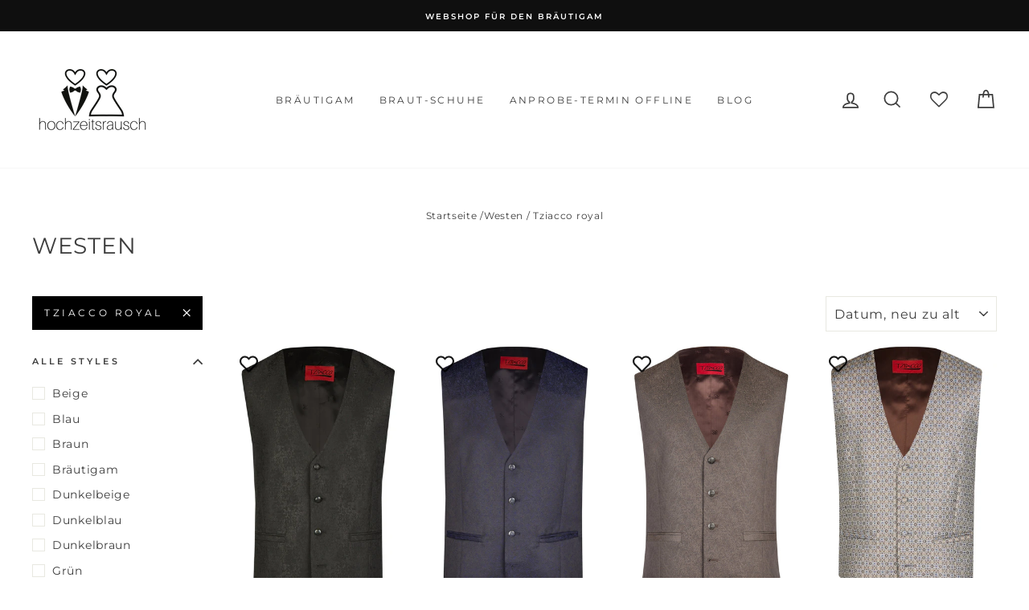

--- FILE ---
content_type: text/html; charset=utf-8
request_url: https://hochzeitsrausch-brautmoden-shop.com/collections/westen/Tziacco-Royal
body_size: 47793
content:
<!doctype html><html class="no-js" lang="de" dir="ltr"><head><!-- ! Yoast SEO -->







<link rel="preload" as="style" href="//hochzeitsrausch-brautmoden-shop.com/cdn/shop/t/6/assets/theme.css?v=175664594057809039521706703070" />
<link rel="dns-prefetch" href="//cdn.shopify.com" />
<link rel="dns-prefetch" href="//shopifycloud.com" />
<link rel="dns-prefetch" href="//shopifycdn.com" /> 
<link rel="dns-prefetch" href="//fonts.shopifycdn.com" />  
<link rel="dns-prefetch" href="https://ajax.googleapis.com"><style data-shopify>@font-face {
  font-family: Montserrat;
  font-weight: 400;
  font-style: normal;
  font-display: swap;
  src: url("//hochzeitsrausch-brautmoden-shop.com/cdn/fonts/montserrat/montserrat_n4.81949fa0ac9fd2021e16436151e8eaa539321637.woff2") format("woff2"),
       url("//hochzeitsrausch-brautmoden-shop.com/cdn/fonts/montserrat/montserrat_n4.a6c632ca7b62da89c3594789ba828388aac693fe.woff") format("woff");
}

  @font-face {
  font-family: Montserrat;
  font-weight: 400;
  font-style: normal;
  font-display: swap;
  src: url("//hochzeitsrausch-brautmoden-shop.com/cdn/fonts/montserrat/montserrat_n4.81949fa0ac9fd2021e16436151e8eaa539321637.woff2") format("woff2"),
       url("//hochzeitsrausch-brautmoden-shop.com/cdn/fonts/montserrat/montserrat_n4.a6c632ca7b62da89c3594789ba828388aac693fe.woff") format("woff");
}


  @font-face {
  font-family: Montserrat;
  font-weight: 600;
  font-style: normal;
  font-display: swap;
  src: url("//hochzeitsrausch-brautmoden-shop.com/cdn/fonts/montserrat/montserrat_n6.1326b3e84230700ef15b3a29fb520639977513e0.woff2") format("woff2"),
       url("//hochzeitsrausch-brautmoden-shop.com/cdn/fonts/montserrat/montserrat_n6.652f051080eb14192330daceed8cd53dfdc5ead9.woff") format("woff");
}

  @font-face {
  font-family: Montserrat;
  font-weight: 400;
  font-style: italic;
  font-display: swap;
  src: url("//hochzeitsrausch-brautmoden-shop.com/cdn/fonts/montserrat/montserrat_i4.5a4ea298b4789e064f62a29aafc18d41f09ae59b.woff2") format("woff2"),
       url("//hochzeitsrausch-brautmoden-shop.com/cdn/fonts/montserrat/montserrat_i4.072b5869c5e0ed5b9d2021e4c2af132e16681ad2.woff") format("woff");
}

  @font-face {
  font-family: Montserrat;
  font-weight: 600;
  font-style: italic;
  font-display: swap;
  src: url("//hochzeitsrausch-brautmoden-shop.com/cdn/fonts/montserrat/montserrat_i6.e90155dd2f004112a61c0322d66d1f59dadfa84b.woff2") format("woff2"),
       url("//hochzeitsrausch-brautmoden-shop.com/cdn/fonts/montserrat/montserrat_i6.41470518d8e9d7f1bcdd29a447c2397e5393943f.woff") format("woff");
}

</style><link href="//hochzeitsrausch-brautmoden-shop.com/cdn/shop/t/6/assets/theme.css?v=175664594057809039521706703070" rel="stylesheet" type="text/css" media="all" />
<link href="//hochzeitsrausch-brautmoden-shop.com/cdn/shop/t/6/assets/custom.css?v=71786986642443031021616170358" rel="stylesheet" type="text/css" media="all" />
<style data-shopify>:root {
    --typeHeaderPrimary: Montserrat;
    --typeHeaderFallback: sans-serif;
    --typeHeaderSize: 28px;
    --typeHeaderWeight: 400;
    --typeHeaderLineHeight: 1.3;
    --typeHeaderSpacing: 0.025em;

    --typeBasePrimary:Montserrat;
    --typeBaseFallback:sans-serif;
    --typeBaseSize: 14px;
    --typeBaseWeight: 400;
    --typeBaseSpacing: 0.05em;
    --typeBaseLineHeight: 1.6;

    --typeCollectionTitle: 18px;

    --iconWeight: 4px;
    --iconLinecaps: miter;

    
      --buttonRadius: 0px;
    

    --colorGridOverlayOpacity: 0.1;
  }</style><meta charset="utf-8">
  <meta http-equiv="X-UA-Compatible" content="IE=edge,chrome=1">
  <meta name="viewport" content="width=device-width,initial-scale=1">
  <meta name="theme-color" content="#000000"><link rel="shortcut icon" href="//hochzeitsrausch-brautmoden-shop.com/cdn/shop/files/Logo_quadrat_JPG_507ebbf7-6c9d-453b-be75-409e2af74051_32x32.jpg?v=1743840575" type="image/png" />
  
<script defer="defer">
    document.documentElement.className = document.documentElement.className.replace('no-js', 'js');

    window.theme = window.theme || {};
    theme.routes = {
      home: "/",
      cart: "/cart",
      cartAdd: "/cart/add.js",
      cartChange: "/cart/change"
    };
    theme.strings = {
      soldOut: "Ausverkauft",
      unavailable: "Nicht verfügbar",
      stockLabel: "[count] auf Lager",
      willNotShipUntil: "Wird nach dem [date] versendet",
      willBeInStockAfter: "Wird nach dem [date] auf Lager sein",
      waitingForStock: "Inventar auf dem Weg",
      savePrice: "Spare [saved_amount]",
      cartEmpty: "Dein Warenkorb ist im Moment leer.",
      cartTermsConfirmation: "Du musst den Verkaufsbedingungen zustimmen, um auszuchecken"
    };
    theme.settings = {
      dynamicVariantsEnable: true,
      dynamicVariantType: "button",
      cartType: "drawer",
      moneyFormat: "€{{amount_with_comma_separator}}",
      saveType: "percent",
      recentlyViewedEnabled: false,
      predictiveSearch: true,
      predictiveSearchType: "product,article,page,collection",
      inventoryThreshold: 0,
      quickView: false,
      themeName: 'Impulse',
      themeVersion: "3.6.1"
    };
  </script><script>window.performance && window.performance.mark && window.performance.mark('shopify.content_for_header.start');</script><meta name="google-site-verification" content="vzhvGjxpNyBjZ5QJJw7VojxElhz2BQsCXYUIkq6k_Qw">
<meta name="google-site-verification" content="e07Z5O6t8DWpB5X_xtdgJE7hn1w_KRCQbfOnQ_UzplA">
<meta name="google-site-verification" content="P49nLK4n9nEoxhvgolRJit3Th36zQVbp85rCE8rVM8c">
<meta name="google-site-verification" content="KOBPugCucAe2kzVDf8kluxWqXNA3uq8DV7fJeA_Q-C0">
<meta id="shopify-digital-wallet" name="shopify-digital-wallet" content="/52319748263/digital_wallets/dialog">
<meta name="shopify-checkout-api-token" content="5d8f1762e954eb6591ceb469488e889d">
<meta id="in-context-paypal-metadata" data-shop-id="52319748263" data-venmo-supported="false" data-environment="production" data-locale="de_DE" data-paypal-v4="true" data-currency="EUR">
<link rel="alternate" type="application/atom+xml" title="Feed" href="/collections/westen/Tziacco-Royal.atom" />
<link rel="alternate" hreflang="x-default" href="https://hochzeitsrausch-brautmoden-shop.com/collections/westen/tziacco-royal">
<link rel="alternate" hreflang="de" href="https://hochzeitsrausch-brautmoden-shop.com/collections/westen/tziacco-royal">
<link rel="alternate" hreflang="de-AT" href="https://hochzeitsrausch-brautmoden-shop.com/de-at/collections/westen/tziacco-royal">
<link rel="alternate" type="application/json+oembed" href="https://hochzeitsrausch-brautmoden-shop.com/collections/westen/tziacco-royal.oembed">
<script async="async" src="/checkouts/internal/preloads.js?locale=de-DE"></script>
<link rel="preconnect" href="https://shop.app" crossorigin="anonymous">
<script async="async" src="https://shop.app/checkouts/internal/preloads.js?locale=de-DE&shop_id=52319748263" crossorigin="anonymous"></script>
<script id="apple-pay-shop-capabilities" type="application/json">{"shopId":52319748263,"countryCode":"DE","currencyCode":"EUR","merchantCapabilities":["supports3DS"],"merchantId":"gid:\/\/shopify\/Shop\/52319748263","merchantName":"hochzeitsrausch Webshop","requiredBillingContactFields":["postalAddress","email","phone"],"requiredShippingContactFields":["postalAddress","email","phone"],"shippingType":"shipping","supportedNetworks":["visa","maestro","masterCard","amex"],"total":{"type":"pending","label":"hochzeitsrausch Webshop","amount":"1.00"},"shopifyPaymentsEnabled":true,"supportsSubscriptions":true}</script>
<script id="shopify-features" type="application/json">{"accessToken":"5d8f1762e954eb6591ceb469488e889d","betas":["rich-media-storefront-analytics"],"domain":"hochzeitsrausch-brautmoden-shop.com","predictiveSearch":true,"shopId":52319748263,"locale":"de"}</script>
<script>var Shopify = Shopify || {};
Shopify.shop = "hochzeitsrausch-brautmoden.myshopify.com";
Shopify.locale = "de";
Shopify.currency = {"active":"EUR","rate":"1.0"};
Shopify.country = "DE";
Shopify.theme = {"name":"[dev] smdm 14.3. | Impulse","id":119223713959,"schema_name":"Impulse","schema_version":"3.6.1","theme_store_id":857,"role":"main"};
Shopify.theme.handle = "null";
Shopify.theme.style = {"id":null,"handle":null};
Shopify.cdnHost = "hochzeitsrausch-brautmoden-shop.com/cdn";
Shopify.routes = Shopify.routes || {};
Shopify.routes.root = "/";</script>
<script type="module">!function(o){(o.Shopify=o.Shopify||{}).modules=!0}(window);</script>
<script>!function(o){function n(){var o=[];function n(){o.push(Array.prototype.slice.apply(arguments))}return n.q=o,n}var t=o.Shopify=o.Shopify||{};t.loadFeatures=n(),t.autoloadFeatures=n()}(window);</script>
<script>
  window.ShopifyPay = window.ShopifyPay || {};
  window.ShopifyPay.apiHost = "shop.app\/pay";
  window.ShopifyPay.redirectState = null;
</script>
<script id="shop-js-analytics" type="application/json">{"pageType":"collection"}</script>
<script defer="defer" async type="module" src="//hochzeitsrausch-brautmoden-shop.com/cdn/shopifycloud/shop-js/modules/v2/client.init-shop-cart-sync_e98Ab_XN.de.esm.js"></script>
<script defer="defer" async type="module" src="//hochzeitsrausch-brautmoden-shop.com/cdn/shopifycloud/shop-js/modules/v2/chunk.common_Pcw9EP95.esm.js"></script>
<script defer="defer" async type="module" src="//hochzeitsrausch-brautmoden-shop.com/cdn/shopifycloud/shop-js/modules/v2/chunk.modal_CzmY4ZhL.esm.js"></script>
<script type="module">
  await import("//hochzeitsrausch-brautmoden-shop.com/cdn/shopifycloud/shop-js/modules/v2/client.init-shop-cart-sync_e98Ab_XN.de.esm.js");
await import("//hochzeitsrausch-brautmoden-shop.com/cdn/shopifycloud/shop-js/modules/v2/chunk.common_Pcw9EP95.esm.js");
await import("//hochzeitsrausch-brautmoden-shop.com/cdn/shopifycloud/shop-js/modules/v2/chunk.modal_CzmY4ZhL.esm.js");

  window.Shopify.SignInWithShop?.initShopCartSync?.({"fedCMEnabled":true,"windoidEnabled":true});

</script>
<script>
  window.Shopify = window.Shopify || {};
  if (!window.Shopify.featureAssets) window.Shopify.featureAssets = {};
  window.Shopify.featureAssets['shop-js'] = {"shop-cart-sync":["modules/v2/client.shop-cart-sync_DazCVyJ3.de.esm.js","modules/v2/chunk.common_Pcw9EP95.esm.js","modules/v2/chunk.modal_CzmY4ZhL.esm.js"],"init-fed-cm":["modules/v2/client.init-fed-cm_D0AulfmK.de.esm.js","modules/v2/chunk.common_Pcw9EP95.esm.js","modules/v2/chunk.modal_CzmY4ZhL.esm.js"],"shop-cash-offers":["modules/v2/client.shop-cash-offers_BISyWFEA.de.esm.js","modules/v2/chunk.common_Pcw9EP95.esm.js","modules/v2/chunk.modal_CzmY4ZhL.esm.js"],"shop-login-button":["modules/v2/client.shop-login-button_D_c1vx_E.de.esm.js","modules/v2/chunk.common_Pcw9EP95.esm.js","modules/v2/chunk.modal_CzmY4ZhL.esm.js"],"pay-button":["modules/v2/client.pay-button_CHADzJ4g.de.esm.js","modules/v2/chunk.common_Pcw9EP95.esm.js","modules/v2/chunk.modal_CzmY4ZhL.esm.js"],"shop-button":["modules/v2/client.shop-button_CQnD2U3v.de.esm.js","modules/v2/chunk.common_Pcw9EP95.esm.js","modules/v2/chunk.modal_CzmY4ZhL.esm.js"],"avatar":["modules/v2/client.avatar_BTnouDA3.de.esm.js"],"init-windoid":["modules/v2/client.init-windoid_CmA0-hrC.de.esm.js","modules/v2/chunk.common_Pcw9EP95.esm.js","modules/v2/chunk.modal_CzmY4ZhL.esm.js"],"init-shop-for-new-customer-accounts":["modules/v2/client.init-shop-for-new-customer-accounts_BCzC_Mib.de.esm.js","modules/v2/client.shop-login-button_D_c1vx_E.de.esm.js","modules/v2/chunk.common_Pcw9EP95.esm.js","modules/v2/chunk.modal_CzmY4ZhL.esm.js"],"init-shop-email-lookup-coordinator":["modules/v2/client.init-shop-email-lookup-coordinator_DYzOit4u.de.esm.js","modules/v2/chunk.common_Pcw9EP95.esm.js","modules/v2/chunk.modal_CzmY4ZhL.esm.js"],"init-shop-cart-sync":["modules/v2/client.init-shop-cart-sync_e98Ab_XN.de.esm.js","modules/v2/chunk.common_Pcw9EP95.esm.js","modules/v2/chunk.modal_CzmY4ZhL.esm.js"],"shop-toast-manager":["modules/v2/client.shop-toast-manager_Bc-1elH8.de.esm.js","modules/v2/chunk.common_Pcw9EP95.esm.js","modules/v2/chunk.modal_CzmY4ZhL.esm.js"],"init-customer-accounts":["modules/v2/client.init-customer-accounts_CqlRHmZs.de.esm.js","modules/v2/client.shop-login-button_D_c1vx_E.de.esm.js","modules/v2/chunk.common_Pcw9EP95.esm.js","modules/v2/chunk.modal_CzmY4ZhL.esm.js"],"init-customer-accounts-sign-up":["modules/v2/client.init-customer-accounts-sign-up_DZmBw6yB.de.esm.js","modules/v2/client.shop-login-button_D_c1vx_E.de.esm.js","modules/v2/chunk.common_Pcw9EP95.esm.js","modules/v2/chunk.modal_CzmY4ZhL.esm.js"],"shop-follow-button":["modules/v2/client.shop-follow-button_Cx-w7rSq.de.esm.js","modules/v2/chunk.common_Pcw9EP95.esm.js","modules/v2/chunk.modal_CzmY4ZhL.esm.js"],"checkout-modal":["modules/v2/client.checkout-modal_Djjmh8qM.de.esm.js","modules/v2/chunk.common_Pcw9EP95.esm.js","modules/v2/chunk.modal_CzmY4ZhL.esm.js"],"shop-login":["modules/v2/client.shop-login_DMZMgoZf.de.esm.js","modules/v2/chunk.common_Pcw9EP95.esm.js","modules/v2/chunk.modal_CzmY4ZhL.esm.js"],"lead-capture":["modules/v2/client.lead-capture_SqejaEd8.de.esm.js","modules/v2/chunk.common_Pcw9EP95.esm.js","modules/v2/chunk.modal_CzmY4ZhL.esm.js"],"payment-terms":["modules/v2/client.payment-terms_DUeEqFTJ.de.esm.js","modules/v2/chunk.common_Pcw9EP95.esm.js","modules/v2/chunk.modal_CzmY4ZhL.esm.js"]};
</script>
<script>(function() {
  var isLoaded = false;
  function asyncLoad() {
    if (isLoaded) return;
    isLoaded = true;
    var urls = ["https:\/\/tabs.stationmade.com\/registered-scripts\/tabs-by-station.js?shop=hochzeitsrausch-brautmoden.myshopify.com","https:\/\/wishlisthero-assets.revampco.com\/store-front\/bundle2.js?shop=hochzeitsrausch-brautmoden.myshopify.com"];
    for (var i = 0; i < urls.length; i++) {
      var s = document.createElement('script');
      s.type = 'text/javascript';
      s.async = true;
      s.src = urls[i];
      var x = document.getElementsByTagName('script')[0];
      x.parentNode.insertBefore(s, x);
    }
  };
  if(window.attachEvent) {
    window.attachEvent('onload', asyncLoad);
  } else {
    window.addEventListener('load', asyncLoad, false);
  }
})();</script>
<script id="__st">var __st={"a":52319748263,"offset":3600,"reqid":"118ce3c0-9348-49fb-88b8-bdefaa3bb7e5-1769141417","pageurl":"hochzeitsrausch-brautmoden-shop.com\/collections\/westen\/Tziacco-Royal","u":"569c62732969","p":"collection","rtyp":"collection","rid":240290463911};</script>
<script>window.ShopifyPaypalV4VisibilityTracking = true;</script>
<script id="captcha-bootstrap">!function(){'use strict';const t='contact',e='account',n='new_comment',o=[[t,t],['blogs',n],['comments',n],[t,'customer']],c=[[e,'customer_login'],[e,'guest_login'],[e,'recover_customer_password'],[e,'create_customer']],r=t=>t.map((([t,e])=>`form[action*='/${t}']:not([data-nocaptcha='true']) input[name='form_type'][value='${e}']`)).join(','),a=t=>()=>t?[...document.querySelectorAll(t)].map((t=>t.form)):[];function s(){const t=[...o],e=r(t);return a(e)}const i='password',u='form_key',d=['recaptcha-v3-token','g-recaptcha-response','h-captcha-response',i],f=()=>{try{return window.sessionStorage}catch{return}},m='__shopify_v',_=t=>t.elements[u];function p(t,e,n=!1){try{const o=window.sessionStorage,c=JSON.parse(o.getItem(e)),{data:r}=function(t){const{data:e,action:n}=t;return t[m]||n?{data:e,action:n}:{data:t,action:n}}(c);for(const[e,n]of Object.entries(r))t.elements[e]&&(t.elements[e].value=n);n&&o.removeItem(e)}catch(o){console.error('form repopulation failed',{error:o})}}const l='form_type',E='cptcha';function T(t){t.dataset[E]=!0}const w=window,h=w.document,L='Shopify',v='ce_forms',y='captcha';let A=!1;((t,e)=>{const n=(g='f06e6c50-85a8-45c8-87d0-21a2b65856fe',I='https://cdn.shopify.com/shopifycloud/storefront-forms-hcaptcha/ce_storefront_forms_captcha_hcaptcha.v1.5.2.iife.js',D={infoText:'Durch hCaptcha geschützt',privacyText:'Datenschutz',termsText:'Allgemeine Geschäftsbedingungen'},(t,e,n)=>{const o=w[L][v],c=o.bindForm;if(c)return c(t,g,e,D).then(n);var r;o.q.push([[t,g,e,D],n]),r=I,A||(h.body.append(Object.assign(h.createElement('script'),{id:'captcha-provider',async:!0,src:r})),A=!0)});var g,I,D;w[L]=w[L]||{},w[L][v]=w[L][v]||{},w[L][v].q=[],w[L][y]=w[L][y]||{},w[L][y].protect=function(t,e){n(t,void 0,e),T(t)},Object.freeze(w[L][y]),function(t,e,n,w,h,L){const[v,y,A,g]=function(t,e,n){const i=e?o:[],u=t?c:[],d=[...i,...u],f=r(d),m=r(i),_=r(d.filter((([t,e])=>n.includes(e))));return[a(f),a(m),a(_),s()]}(w,h,L),I=t=>{const e=t.target;return e instanceof HTMLFormElement?e:e&&e.form},D=t=>v().includes(t);t.addEventListener('submit',(t=>{const e=I(t);if(!e)return;const n=D(e)&&!e.dataset.hcaptchaBound&&!e.dataset.recaptchaBound,o=_(e),c=g().includes(e)&&(!o||!o.value);(n||c)&&t.preventDefault(),c&&!n&&(function(t){try{if(!f())return;!function(t){const e=f();if(!e)return;const n=_(t);if(!n)return;const o=n.value;o&&e.removeItem(o)}(t);const e=Array.from(Array(32),(()=>Math.random().toString(36)[2])).join('');!function(t,e){_(t)||t.append(Object.assign(document.createElement('input'),{type:'hidden',name:u})),t.elements[u].value=e}(t,e),function(t,e){const n=f();if(!n)return;const o=[...t.querySelectorAll(`input[type='${i}']`)].map((({name:t})=>t)),c=[...d,...o],r={};for(const[a,s]of new FormData(t).entries())c.includes(a)||(r[a]=s);n.setItem(e,JSON.stringify({[m]:1,action:t.action,data:r}))}(t,e)}catch(e){console.error('failed to persist form',e)}}(e),e.submit())}));const S=(t,e)=>{t&&!t.dataset[E]&&(n(t,e.some((e=>e===t))),T(t))};for(const o of['focusin','change'])t.addEventListener(o,(t=>{const e=I(t);D(e)&&S(e,y())}));const B=e.get('form_key'),M=e.get(l),P=B&&M;t.addEventListener('DOMContentLoaded',(()=>{const t=y();if(P)for(const e of t)e.elements[l].value===M&&p(e,B);[...new Set([...A(),...v().filter((t=>'true'===t.dataset.shopifyCaptcha))])].forEach((e=>S(e,t)))}))}(h,new URLSearchParams(w.location.search),n,t,e,['guest_login'])})(!0,!0)}();</script>
<script integrity="sha256-4kQ18oKyAcykRKYeNunJcIwy7WH5gtpwJnB7kiuLZ1E=" data-source-attribution="shopify.loadfeatures" defer="defer" src="//hochzeitsrausch-brautmoden-shop.com/cdn/shopifycloud/storefront/assets/storefront/load_feature-a0a9edcb.js" crossorigin="anonymous"></script>
<script crossorigin="anonymous" defer="defer" src="//hochzeitsrausch-brautmoden-shop.com/cdn/shopifycloud/storefront/assets/shopify_pay/storefront-65b4c6d7.js?v=20250812"></script>
<script data-source-attribution="shopify.dynamic_checkout.dynamic.init">var Shopify=Shopify||{};Shopify.PaymentButton=Shopify.PaymentButton||{isStorefrontPortableWallets:!0,init:function(){window.Shopify.PaymentButton.init=function(){};var t=document.createElement("script");t.src="https://hochzeitsrausch-brautmoden-shop.com/cdn/shopifycloud/portable-wallets/latest/portable-wallets.de.js",t.type="module",document.head.appendChild(t)}};
</script>
<script data-source-attribution="shopify.dynamic_checkout.buyer_consent">
  function portableWalletsHideBuyerConsent(e){var t=document.getElementById("shopify-buyer-consent"),n=document.getElementById("shopify-subscription-policy-button");t&&n&&(t.classList.add("hidden"),t.setAttribute("aria-hidden","true"),n.removeEventListener("click",e))}function portableWalletsShowBuyerConsent(e){var t=document.getElementById("shopify-buyer-consent"),n=document.getElementById("shopify-subscription-policy-button");t&&n&&(t.classList.remove("hidden"),t.removeAttribute("aria-hidden"),n.addEventListener("click",e))}window.Shopify?.PaymentButton&&(window.Shopify.PaymentButton.hideBuyerConsent=portableWalletsHideBuyerConsent,window.Shopify.PaymentButton.showBuyerConsent=portableWalletsShowBuyerConsent);
</script>
<script data-source-attribution="shopify.dynamic_checkout.cart.bootstrap">document.addEventListener("DOMContentLoaded",(function(){function t(){return document.querySelector("shopify-accelerated-checkout-cart, shopify-accelerated-checkout")}if(t())Shopify.PaymentButton.init();else{new MutationObserver((function(e,n){t()&&(Shopify.PaymentButton.init(),n.disconnect())})).observe(document.body,{childList:!0,subtree:!0})}}));
</script>
<script id='scb4127' type='text/javascript' async='' src='https://hochzeitsrausch-brautmoden-shop.com/cdn/shopifycloud/privacy-banner/storefront-banner.js'></script><link id="shopify-accelerated-checkout-styles" rel="stylesheet" media="screen" href="https://hochzeitsrausch-brautmoden-shop.com/cdn/shopifycloud/portable-wallets/latest/accelerated-checkout-backwards-compat.css" crossorigin="anonymous">
<style id="shopify-accelerated-checkout-cart">
        #shopify-buyer-consent {
  margin-top: 1em;
  display: inline-block;
  width: 100%;
}

#shopify-buyer-consent.hidden {
  display: none;
}

#shopify-subscription-policy-button {
  background: none;
  border: none;
  padding: 0;
  text-decoration: underline;
  font-size: inherit;
  cursor: pointer;
}

#shopify-subscription-policy-button::before {
  box-shadow: none;
}

      </style>

<script>window.performance && window.performance.mark && window.performance.mark('shopify.content_for_header.end');</script><script src="//hochzeitsrausch-brautmoden-shop.com/cdn/shop/t/6/assets/vendor-scripts-v7.js" defer="defer"></script><script src="//hochzeitsrausch-brautmoden-shop.com/cdn/shop/t/6/assets/theme.js?v=9435249751767744711613428713" defer="defer"></script><!-- BEGIN app block: shopify://apps/tinyseo/blocks/collection-json-ld-embed/0605268f-f7c4-4e95-b560-e43df7d59ae4 --><script type="application/ld+json" id="tinyimg-collection-json-ld">
{
  "@context" : "http://schema.org",
  "@type": "CollectionPage",
  "@id": "https://hochzeitsrausch-brautmoden-shop.com/collections/westen/tziacco-royal",
  "name": "Westen",
  "url": "https://hochzeitsrausch-brautmoden-shop.com/collections/westen",
  
  "description": "  Hochzeitswesten für den Bräutigam: Der perfekte Look für einen unvergesslichen Tag Die Hochzeit ist ein ganz besonderer Tag und nichts sollte dem Zufall überlassen werden, schon gar nicht das Outfit des Bräutigams. Eine stilvolle Weste kann hierbei den entscheidenden Unterschied machen und dem zukünftigen Ehemann einen besonders eleganten Look verleihen. Bei hochzeitsrausch Brautmoden finden Sie eine große Auswahl an exklusiven Hochzeitswesten, die speziell auf die Bedürfnisse des Bräutigams abgestimmt sind. Ob klassisch in Schwarz oder mit auffälligen Mustern und Farben – hier findet jeder seinen individuellen Stil. Die Qualität der Westen spricht ebenfalls für sich: Aus feinstem Material gefertigt sorgen sie dafür, dass der Bräutigam sich rundum wohlfühlt. Was macht unsere Hochzeitswesten aber so besonders? Neben einem ansprechenden Design zeichnen sie sich vor allem durch ihre Passform aus. Jede Weste wird maßgeschneidert angefertigt, um sicherzustellen, dass sie optimal sitzt und keine Kompromisse beim Komfort eingeht. Ein weiteres Highlight unseres Webshops ist die einfache Bestellung online von zu Hause aus. So können Sie in Ruhe verschiedene Modelle vergleichen und Ihre favorisierte Variante direkt bestellen – bequemer geht es kaum! Mit einer unserer hochwertigen Hochzeitsweste runden Sie Ihr Gesamtoutfit perfekt ab und geben Ihrem Auftritt als frisch gebackener Ehemann den letzten Schliff. Setzen Sie auf Qualität, Individualität und zeitlose Eleganz und wählen Sie eine Hochzeitsweste von hochzeitsrausch Brautmoden. Lassen Sie sich von unserem Sortiment inspirieren und entdecken Sie die vielfältigen Möglichkeiten, wie Ihre Hochzeit zum unvergesslichen Erlebnis wird. Denn wer sagt eigentlich, dass nur die Braut im Mittelpunkt stehen darf? Mit einer stilvollen Weste strahlen auch Bräutigame Selbstbewusstsein und Stil aus – genau das Richtige für den schönsten Tag im Leben!",
  
  
  "image": "https://hochzeitsrausch-brautmoden-shop.com/cdn/shop/collections/westen-213923_1024x1024.jpg?v=1707563751",
  
  "mainEntity" : {
    "@type":"ItemList",
    "itemListElement":[
      

      {
        "@type":"ListItem",
        "position":1,
        "url":"https://hochzeitsrausch-brautmoden-shop.com/products/tziacco-weste-541102-10"
      },
      {
        "@type":"ListItem",
        "position":2,
        "url":"https://hochzeitsrausch-brautmoden-shop.com/products/tziacco-weste-541106-30"
      },
      {
        "@type":"ListItem",
        "position":3,
        "url":"https://hochzeitsrausch-brautmoden-shop.com/products/tziacco-weste-551102-62"
      },
      {
        "@type":"ListItem",
        "position":4,
        "url":"https://hochzeitsrausch-brautmoden-shop.com/products/tziacco-weste-597201-36"
      },
      {
        "@type":"ListItem",
        "position":5,
        "url":"https://hochzeitsrausch-brautmoden-shop.com/products/tziacco-weste-557100-85"
      },
      {
        "@type":"ListItem",
        "position":6,
        "url":"https://hochzeitsrausch-brautmoden-shop.com/products/tziacco-weste-541107-83"
      },
      {
        "@type":"ListItem",
        "position":7,
        "url":"https://hochzeitsrausch-brautmoden-shop.com/products/tziacco-weste-551110-46"
      },
      {
        "@type":"ListItem",
        "position":8,
        "url":"https://hochzeitsrausch-brautmoden-shop.com/products/tziacco-weste-531101-60"
      },
      {
        "@type":"ListItem",
        "position":9,
        "url":"https://hochzeitsrausch-brautmoden-shop.com/products/tziacco-royal-weste-597201-45"
      },
      {
        "@type":"ListItem",
        "position":10,
        "url":"https://hochzeitsrausch-brautmoden-shop.com/products/tziacco-royal-weste-517101-35"
      },
      {
        "@type":"ListItem",
        "position":11,
        "url":"https://hochzeitsrausch-brautmoden-shop.com/products/tziacco-royal-weste-521100-61"
      },
      {
        "@type":"ListItem",
        "position":12,
        "url":"https://hochzeitsrausch-brautmoden-shop.com/products/tziacco-royal-weste-511201-27"
      },
      {
        "@type":"ListItem",
        "position":13,
        "url":"https://hochzeitsrausch-brautmoden-shop.com/products/tziacco-royal-weste-507201-38"
      },
      {
        "@type":"ListItem",
        "position":14,
        "url":"https://hochzeitsrausch-brautmoden-shop.com/products/tziacco-royal-weste-597102-33"
      },
      {
        "@type":"ListItem",
        "position":15,
        "url":"https://hochzeitsrausch-brautmoden-shop.com/products/tziacco-royal-weste-587100-10"
      },
      {
        "@type":"ListItem",
        "position":16,
        "url":"https://hochzeitsrausch-brautmoden-shop.com/products/tziacco-royal-weste-597201-33"
      },
      {
        "@type":"ListItem",
        "position":17,
        "url":"https://hochzeitsrausch-brautmoden-shop.com/products/tziacco-royal-weste-501113-30"
      },
      {
        "@type":"ListItem",
        "position":18,
        "url":"https://hochzeitsrausch-brautmoden-shop.com/products/tziacco-royal-weste-501113-27"
      }
  
    ]
  }
}

</script>
<!-- END app block --><!-- BEGIN app block: shopify://apps/wishlist-hero/blocks/app-embed/a9a5079b-59e8-47cb-b659-ecf1c60b9b72 -->


<script type="text/javascript">
  
    window.wishlisthero_buttonProdPageClasses = [];
  
  
    window.wishlisthero_cartDotClasses = [];
  
</script>
<!-- BEGIN app snippet: extraStyles -->

<style>
  .wishlisthero-floating {
    position: absolute;
    top: 5px;
    z-index: 21;
    border-radius: 100%;
    width: fit-content;
    right: 5px;
    left: auto;
    &.wlh-left-btn {
      left: 5px !important;
      right: auto !important;
    }
    &.wlh-right-btn {
      right: 5px !important;
      left: auto !important;
    }
    
  }
  @media(min-width:1300px) {
    .product-item__link.product-item__image--margins .wishlisthero-floating, {
      
        left: 50% !important;
        margin-left: -295px;
      
    }
  }
  .MuiTypography-h1,.MuiTypography-h2,.MuiTypography-h3,.MuiTypography-h4,.MuiTypography-h5,.MuiTypography-h6,.MuiButton-root,.MuiCardHeader-title a {
    font-family: ,  !important;
  }
</style>






<!-- END app snippet -->
<!-- BEGIN app snippet: renderAssets -->

  <link rel="preload" href="https://cdn.shopify.com/extensions/019badc7-12fe-783e-9dfe-907190f91114/wishlist-hero-81/assets/default.css" as="style" onload="this.onload=null;this.rel='stylesheet'">
  <noscript><link href="//cdn.shopify.com/extensions/019badc7-12fe-783e-9dfe-907190f91114/wishlist-hero-81/assets/default.css" rel="stylesheet" type="text/css" media="all" /></noscript>
  <script defer src="https://cdn.shopify.com/extensions/019badc7-12fe-783e-9dfe-907190f91114/wishlist-hero-81/assets/default.js"></script>
<!-- END app snippet -->


<script type="text/javascript">
  try{
  
    var scr_bdl_path = "https://cdn.shopify.com/extensions/019badc7-12fe-783e-9dfe-907190f91114/wishlist-hero-81/assets/bundle2.js";
    window._wh_asset_path = scr_bdl_path.substring(0,scr_bdl_path.lastIndexOf("/")) + "/";
  

  }catch(e){ console.log(e)}
  try{

  
    window.WishListHero_setting = {"ButtonColor":"rgba(0, 0, 0, 1)","IconColor":"rgba(255, 255, 255, 1)","IconType":"Heart","ButtonTextBeforeAdding":"Zur Wunschliste hinzufügen","ButtonTextAfterAdding":"Zur Wunschliste hinzugefügt","AnimationAfterAddition":"Blink","ButtonTextAddToCart":"In den Warenkorb","ButtonTextAddAllToCart":"Alles in den Warenkorb","ButtonTextRemoveAllToCart":"Entfernen","AddedProductNotificationText":"Hinzugefügt","AddedProductToCartNotificationText":"Hinzugefügt","ViewCartLinkText":"Warenkorb ansehen","SharePopup_TitleText":"Wunschliste teilen","SharePopup_shareBtnText":"Wunschliste teilen","SharePopup_shareHederText":"Wunschliste teilen","SharePopup_shareCopyText":"Wunschliste link teilen","SharePopup_shareCancelBtnText":"Stop","SharePopup_shareCopyBtnText":"Kopieren","SendEMailPopup_BtnText":"E-mail senden","SendEMailPopup_FromText":"Von Name","SendEMailPopup_ToText":"Zu E-mail","SendEMailPopup_BodyText":"Text","SendEMailPopup_SendBtnText":"Senden","SendEMailPopup_TitleText":"Senden via E-mail","AddProductMessageText":"Alles hinzufügen?","RemoveProductMessageText":"Entfernen?","RemoveAllProductMessageText":"Entfernen?","RemovedProductNotificationText":"Entfernt","AddAllOutOfStockProductNotificationText":"Fehler, bitte nochmal versuchen.","RemovePopupOkText":"Ok","RemovePopup_HeaderText":"Sicher?","ViewWishlistText":"Zur Wunschliste ","EmptyWishlistText":"Leider leer","BuyNowButtonText":"Jetzt kaufen","BuyNowButtonColor":"rgb(144, 86, 162)","BuyNowTextButtonColor":"rgb(255, 255, 255)","Wishlist_Title":"Meine Wunschliste","WishlistHeaderTitleAlignment":"Center","WishlistProductImageSize":"Large","PriceColor":"rgba(0, 0, 0, 1)","HeaderFontSize":"22","PriceFontSize":"18","ProductNameFontSize":"16","LaunchPointType":"header_menu","DisplayWishlistAs":"seprate_page","DisplayButtonAs":"text_with_icon","PopupSize":"md","HideAddToCartButton":false,"NoRedirectAfterAddToCart":true,"DisableGuestCustomer":false,"LoginPopupContent":"Bitte einloggen","LoginPopupLoginBtnText":"Login","LoginPopupContentFontSize":"20","NotificationPopupPosition":"center","WishlistButtonTextColor":"rgba(255, 255, 255, 1)","EnableRemoveFromWishlistAfterAddButtonText":"Entfernen","_id":"604de3f497cbfb0413ed37fc","EnableCollection":true,"EnableShare":true,"RemovePowerBy":false,"EnableFBPixel":false,"DisapleApp":false,"FloatPointPossition":"bottom_right","HeartStateToggle":true,"HeaderMenuItemsIndicator":true,"EnableRemoveFromWishlistAfterAdd":true,"CollectionViewAddedToWishlistIconBackgroundColor":"","CollectionViewAddedToWishlistIconColor":"","CollectionViewIconBackgroundColor":"","CollectionViewIconColor":"rgba(0, 0, 0, 1)","CollectionViewIconPlacment":"Left","ButtonTextOutOfStock":"OUT OF STOCK","Shop":"hochzeitsrausch-brautmoden.myshopify.com","shop":"hochzeitsrausch-brautmoden.myshopify.com","Status":"Active","Plan":"FREE"};
    if(typeof(window.WishListHero_setting_theme_override) != "undefined"){
                                                                                window.WishListHero_setting = {
                                                                                    ...window.WishListHero_setting,
                                                                                    ...window.WishListHero_setting_theme_override
                                                                                };
                                                                            }
                                                                            // Done

  

  }catch(e){ console.error('Error loading config',e); }
</script>


  <script src="https://cdn.shopify.com/extensions/019badc7-12fe-783e-9dfe-907190f91114/wishlist-hero-81/assets/bundle2.js" defer></script>



<script type="text/javascript">
  if (!window.__wishlistHeroArriveScriptLoaded) {
    window.__wishlistHeroArriveScriptLoaded = true;
    function wh_loadScript(scriptUrl) {
      const script = document.createElement('script'); script.src = scriptUrl;
      document.body.appendChild(script);
      return new Promise((res, rej) => { script.onload = function () { res(); }; script.onerror = function () { rej(); } });
    }
  }
  document.addEventListener("DOMContentLoaded", () => {
      wh_loadScript('https://cdn.shopify.com/extensions/019badc7-12fe-783e-9dfe-907190f91114/wishlist-hero-81/assets/arrive.min.js').then(function () {
          document.arrive('.wishlist-hero-custom-button', function (wishlistButton) {
              var ev = new
                  CustomEvent('wishlist-hero-add-to-custom-element', { detail: wishlistButton }); document.dispatchEvent(ev);
          });
      });
  });
</script>


<!-- BEGIN app snippet: TransArray -->
<script>
  window.WLH_reload_translations = function() {
    let _wlh_res = {};
    if (window.WishListHero_setting && window.WishListHero_setting['ThrdParty_Trans_active']) {

      
        

        window.WishListHero_setting["ButtonTextBeforeAdding"] = "";
        _wlh_res["ButtonTextBeforeAdding"] = "";
        

        window.WishListHero_setting["ButtonTextAfterAdding"] = "";
        _wlh_res["ButtonTextAfterAdding"] = "";
        

        window.WishListHero_setting["ButtonTextAddToCart"] = "";
        _wlh_res["ButtonTextAddToCart"] = "";
        

        window.WishListHero_setting["ButtonTextOutOfStock"] = "";
        _wlh_res["ButtonTextOutOfStock"] = "";
        

        window.WishListHero_setting["ButtonTextAddAllToCart"] = "";
        _wlh_res["ButtonTextAddAllToCart"] = "";
        

        window.WishListHero_setting["ButtonTextRemoveAllToCart"] = "";
        _wlh_res["ButtonTextRemoveAllToCart"] = "";
        

        window.WishListHero_setting["AddedProductNotificationText"] = "";
        _wlh_res["AddedProductNotificationText"] = "";
        

        window.WishListHero_setting["AddedProductToCartNotificationText"] = "";
        _wlh_res["AddedProductToCartNotificationText"] = "";
        

        window.WishListHero_setting["ViewCartLinkText"] = "";
        _wlh_res["ViewCartLinkText"] = "";
        

        window.WishListHero_setting["SharePopup_TitleText"] = "";
        _wlh_res["SharePopup_TitleText"] = "";
        

        window.WishListHero_setting["SharePopup_shareBtnText"] = "";
        _wlh_res["SharePopup_shareBtnText"] = "";
        

        window.WishListHero_setting["SharePopup_shareHederText"] = "";
        _wlh_res["SharePopup_shareHederText"] = "";
        

        window.WishListHero_setting["SharePopup_shareCopyText"] = "";
        _wlh_res["SharePopup_shareCopyText"] = "";
        

        window.WishListHero_setting["SharePopup_shareCancelBtnText"] = "";
        _wlh_res["SharePopup_shareCancelBtnText"] = "";
        

        window.WishListHero_setting["SharePopup_shareCopyBtnText"] = "";
        _wlh_res["SharePopup_shareCopyBtnText"] = "";
        

        window.WishListHero_setting["SendEMailPopup_BtnText"] = "";
        _wlh_res["SendEMailPopup_BtnText"] = "";
        

        window.WishListHero_setting["SendEMailPopup_FromText"] = "";
        _wlh_res["SendEMailPopup_FromText"] = "";
        

        window.WishListHero_setting["SendEMailPopup_ToText"] = "";
        _wlh_res["SendEMailPopup_ToText"] = "";
        

        window.WishListHero_setting["SendEMailPopup_BodyText"] = "";
        _wlh_res["SendEMailPopup_BodyText"] = "";
        

        window.WishListHero_setting["SendEMailPopup_SendBtnText"] = "";
        _wlh_res["SendEMailPopup_SendBtnText"] = "";
        

        window.WishListHero_setting["SendEMailPopup_SendNotificationText"] = "";
        _wlh_res["SendEMailPopup_SendNotificationText"] = "";
        

        window.WishListHero_setting["SendEMailPopup_TitleText"] = "";
        _wlh_res["SendEMailPopup_TitleText"] = "";
        

        window.WishListHero_setting["AddProductMessageText"] = "";
        _wlh_res["AddProductMessageText"] = "";
        

        window.WishListHero_setting["RemoveProductMessageText"] = "";
        _wlh_res["RemoveProductMessageText"] = "";
        

        window.WishListHero_setting["RemoveAllProductMessageText"] = "";
        _wlh_res["RemoveAllProductMessageText"] = "";
        

        window.WishListHero_setting["RemovedProductNotificationText"] = "";
        _wlh_res["RemovedProductNotificationText"] = "";
        

        window.WishListHero_setting["AddAllOutOfStockProductNotificationText"] = "";
        _wlh_res["AddAllOutOfStockProductNotificationText"] = "";
        

        window.WishListHero_setting["RemovePopupOkText"] = "";
        _wlh_res["RemovePopupOkText"] = "";
        

        window.WishListHero_setting["RemovePopup_HeaderText"] = "";
        _wlh_res["RemovePopup_HeaderText"] = "";
        

        window.WishListHero_setting["ViewWishlistText"] = "";
        _wlh_res["ViewWishlistText"] = "";
        

        window.WishListHero_setting["EmptyWishlistText"] = "";
        _wlh_res["EmptyWishlistText"] = "";
        

        window.WishListHero_setting["BuyNowButtonText"] = "";
        _wlh_res["BuyNowButtonText"] = "";
        

        window.WishListHero_setting["Wishlist_Title"] = "";
        _wlh_res["Wishlist_Title"] = "";
        

        window.WishListHero_setting["LoginPopupContent"] = "";
        _wlh_res["LoginPopupContent"] = "";
        

        window.WishListHero_setting["LoginPopupLoginBtnText"] = "";
        _wlh_res["LoginPopupLoginBtnText"] = "";
        

        window.WishListHero_setting["EnableRemoveFromWishlistAfterAddButtonText"] = "";
        _wlh_res["EnableRemoveFromWishlistAfterAddButtonText"] = "";
        

        window.WishListHero_setting["LowStockEmailSubject"] = "";
        _wlh_res["LowStockEmailSubject"] = "";
        

        window.WishListHero_setting["OnSaleEmailSubject"] = "";
        _wlh_res["OnSaleEmailSubject"] = "";
        

        window.WishListHero_setting["SharePopup_shareCopiedText"] = "";
        _wlh_res["SharePopup_shareCopiedText"] = "";
    }
    return _wlh_res;
  }
  window.WLH_reload_translations();
</script><!-- END app snippet -->

<!-- END app block --><!-- BEGIN app block: shopify://apps/tabs-studio/blocks/global_embed_block/19980fb9-f2ca-4ada-ad36-c0364c3318b8 -->
<style id="tabs-by-station-custom-styles">
  
  
</style>

<script id="station-tabs-data-json" type="application/json">{
  "globalAbove": null,
  "globalBelow": null,
  "proTabsHTML": "",
  "productTitle": null,
  "productDescription": null,
  "icons": []
}</script>

<script>
  document.documentElement.classList.add('tabsst-loading');
  document.addEventListener('stationTabsLegacyAPILoaded', function(e) {
    e.detail.isLegacy = true;
    });

  document.addEventListener('stationTabsAPIReady', function(e) {
    var Tabs = e.detail;

    if (Tabs.appSettings) {
      Tabs.appSettings = {"default_tab":false,"default_tab_title":"TEST","show_stop_element":true,"layout":"automatic","layout_breakpoint":768,"deep_links":true,"clean_content_level":"all_tags","open_first_tab":false,"allow_multiple_open":false,"start_tab_element":"h5"};
      Tabs.appSettings = {lang: 'de'};

      
    }

    if (Tabs.isLegacy) { return; }
          Tabs.init(null, {
            initializeDescription: true,
            fallback: true
          });
  });

  
</script>

<svg style="display:none" aria-hidden="true">
  <defs>
    
  </defs>
</svg>

<!-- END app block --><script src="https://cdn.shopify.com/extensions/1f805629-c1d3-44c5-afa0-f2ef641295ef/booster-page-speed-optimizer-1/assets/speed-embed.js" type="text/javascript" defer="defer"></script>
<script src="https://cdn.shopify.com/extensions/019bc76a-106b-751f-9c25-43ddd98bfc27/tabs-studio-27/assets/s3340b1d9cf54.js" type="text/javascript" defer="defer"></script>
<link href="https://cdn.shopify.com/extensions/019bc76a-106b-751f-9c25-43ddd98bfc27/tabs-studio-27/assets/ccf2dff1a1a65.css" rel="stylesheet" type="text/css" media="all">
<link rel="canonical" href="https://hochzeitsrausch-brautmoden-shop.com/collections/westen/tziacco-royal">
<meta property="og:image" content="https://cdn.shopify.com/s/files/1/0523/1974/8263/collections/westen-213923.jpg?v=1707563751" />
<meta property="og:image:secure_url" content="https://cdn.shopify.com/s/files/1/0523/1974/8263/collections/westen-213923.jpg?v=1707563751" />
<meta property="og:image:width" content="1366" />
<meta property="og:image:height" content="2048" />
<meta property="og:image:alt" content="Westen - hochzeitsrausch Brautmoden Webshop" />
<link href="https://monorail-edge.shopifysvc.com" rel="dns-prefetch">
<script>(function(){if ("sendBeacon" in navigator && "performance" in window) {try {var session_token_from_headers = performance.getEntriesByType('navigation')[0].serverTiming.find(x => x.name == '_s').description;} catch {var session_token_from_headers = undefined;}var session_cookie_matches = document.cookie.match(/_shopify_s=([^;]*)/);var session_token_from_cookie = session_cookie_matches && session_cookie_matches.length === 2 ? session_cookie_matches[1] : "";var session_token = session_token_from_headers || session_token_from_cookie || "";function handle_abandonment_event(e) {var entries = performance.getEntries().filter(function(entry) {return /monorail-edge.shopifysvc.com/.test(entry.name);});if (!window.abandonment_tracked && entries.length === 0) {window.abandonment_tracked = true;var currentMs = Date.now();var navigation_start = performance.timing.navigationStart;var payload = {shop_id: 52319748263,url: window.location.href,navigation_start,duration: currentMs - navigation_start,session_token,page_type: "collection"};window.navigator.sendBeacon("https://monorail-edge.shopifysvc.com/v1/produce", JSON.stringify({schema_id: "online_store_buyer_site_abandonment/1.1",payload: payload,metadata: {event_created_at_ms: currentMs,event_sent_at_ms: currentMs}}));}}window.addEventListener('pagehide', handle_abandonment_event);}}());</script>
<script id="web-pixels-manager-setup">(function e(e,d,r,n,o){if(void 0===o&&(o={}),!Boolean(null===(a=null===(i=window.Shopify)||void 0===i?void 0:i.analytics)||void 0===a?void 0:a.replayQueue)){var i,a;window.Shopify=window.Shopify||{};var t=window.Shopify;t.analytics=t.analytics||{};var s=t.analytics;s.replayQueue=[],s.publish=function(e,d,r){return s.replayQueue.push([e,d,r]),!0};try{self.performance.mark("wpm:start")}catch(e){}var l=function(){var e={modern:/Edge?\/(1{2}[4-9]|1[2-9]\d|[2-9]\d{2}|\d{4,})\.\d+(\.\d+|)|Firefox\/(1{2}[4-9]|1[2-9]\d|[2-9]\d{2}|\d{4,})\.\d+(\.\d+|)|Chrom(ium|e)\/(9{2}|\d{3,})\.\d+(\.\d+|)|(Maci|X1{2}).+ Version\/(15\.\d+|(1[6-9]|[2-9]\d|\d{3,})\.\d+)([,.]\d+|)( \(\w+\)|)( Mobile\/\w+|) Safari\/|Chrome.+OPR\/(9{2}|\d{3,})\.\d+\.\d+|(CPU[ +]OS|iPhone[ +]OS|CPU[ +]iPhone|CPU IPhone OS|CPU iPad OS)[ +]+(15[._]\d+|(1[6-9]|[2-9]\d|\d{3,})[._]\d+)([._]\d+|)|Android:?[ /-](13[3-9]|1[4-9]\d|[2-9]\d{2}|\d{4,})(\.\d+|)(\.\d+|)|Android.+Firefox\/(13[5-9]|1[4-9]\d|[2-9]\d{2}|\d{4,})\.\d+(\.\d+|)|Android.+Chrom(ium|e)\/(13[3-9]|1[4-9]\d|[2-9]\d{2}|\d{4,})\.\d+(\.\d+|)|SamsungBrowser\/([2-9]\d|\d{3,})\.\d+/,legacy:/Edge?\/(1[6-9]|[2-9]\d|\d{3,})\.\d+(\.\d+|)|Firefox\/(5[4-9]|[6-9]\d|\d{3,})\.\d+(\.\d+|)|Chrom(ium|e)\/(5[1-9]|[6-9]\d|\d{3,})\.\d+(\.\d+|)([\d.]+$|.*Safari\/(?![\d.]+ Edge\/[\d.]+$))|(Maci|X1{2}).+ Version\/(10\.\d+|(1[1-9]|[2-9]\d|\d{3,})\.\d+)([,.]\d+|)( \(\w+\)|)( Mobile\/\w+|) Safari\/|Chrome.+OPR\/(3[89]|[4-9]\d|\d{3,})\.\d+\.\d+|(CPU[ +]OS|iPhone[ +]OS|CPU[ +]iPhone|CPU IPhone OS|CPU iPad OS)[ +]+(10[._]\d+|(1[1-9]|[2-9]\d|\d{3,})[._]\d+)([._]\d+|)|Android:?[ /-](13[3-9]|1[4-9]\d|[2-9]\d{2}|\d{4,})(\.\d+|)(\.\d+|)|Mobile Safari.+OPR\/([89]\d|\d{3,})\.\d+\.\d+|Android.+Firefox\/(13[5-9]|1[4-9]\d|[2-9]\d{2}|\d{4,})\.\d+(\.\d+|)|Android.+Chrom(ium|e)\/(13[3-9]|1[4-9]\d|[2-9]\d{2}|\d{4,})\.\d+(\.\d+|)|Android.+(UC? ?Browser|UCWEB|U3)[ /]?(15\.([5-9]|\d{2,})|(1[6-9]|[2-9]\d|\d{3,})\.\d+)\.\d+|SamsungBrowser\/(5\.\d+|([6-9]|\d{2,})\.\d+)|Android.+MQ{2}Browser\/(14(\.(9|\d{2,})|)|(1[5-9]|[2-9]\d|\d{3,})(\.\d+|))(\.\d+|)|K[Aa][Ii]OS\/(3\.\d+|([4-9]|\d{2,})\.\d+)(\.\d+|)/},d=e.modern,r=e.legacy,n=navigator.userAgent;return n.match(d)?"modern":n.match(r)?"legacy":"unknown"}(),u="modern"===l?"modern":"legacy",c=(null!=n?n:{modern:"",legacy:""})[u],f=function(e){return[e.baseUrl,"/wpm","/b",e.hashVersion,"modern"===e.buildTarget?"m":"l",".js"].join("")}({baseUrl:d,hashVersion:r,buildTarget:u}),m=function(e){var d=e.version,r=e.bundleTarget,n=e.surface,o=e.pageUrl,i=e.monorailEndpoint;return{emit:function(e){var a=e.status,t=e.errorMsg,s=(new Date).getTime(),l=JSON.stringify({metadata:{event_sent_at_ms:s},events:[{schema_id:"web_pixels_manager_load/3.1",payload:{version:d,bundle_target:r,page_url:o,status:a,surface:n,error_msg:t},metadata:{event_created_at_ms:s}}]});if(!i)return console&&console.warn&&console.warn("[Web Pixels Manager] No Monorail endpoint provided, skipping logging."),!1;try{return self.navigator.sendBeacon.bind(self.navigator)(i,l)}catch(e){}var u=new XMLHttpRequest;try{return u.open("POST",i,!0),u.setRequestHeader("Content-Type","text/plain"),u.send(l),!0}catch(e){return console&&console.warn&&console.warn("[Web Pixels Manager] Got an unhandled error while logging to Monorail."),!1}}}}({version:r,bundleTarget:l,surface:e.surface,pageUrl:self.location.href,monorailEndpoint:e.monorailEndpoint});try{o.browserTarget=l,function(e){var d=e.src,r=e.async,n=void 0===r||r,o=e.onload,i=e.onerror,a=e.sri,t=e.scriptDataAttributes,s=void 0===t?{}:t,l=document.createElement("script"),u=document.querySelector("head"),c=document.querySelector("body");if(l.async=n,l.src=d,a&&(l.integrity=a,l.crossOrigin="anonymous"),s)for(var f in s)if(Object.prototype.hasOwnProperty.call(s,f))try{l.dataset[f]=s[f]}catch(e){}if(o&&l.addEventListener("load",o),i&&l.addEventListener("error",i),u)u.appendChild(l);else{if(!c)throw new Error("Did not find a head or body element to append the script");c.appendChild(l)}}({src:f,async:!0,onload:function(){if(!function(){var e,d;return Boolean(null===(d=null===(e=window.Shopify)||void 0===e?void 0:e.analytics)||void 0===d?void 0:d.initialized)}()){var d=window.webPixelsManager.init(e)||void 0;if(d){var r=window.Shopify.analytics;r.replayQueue.forEach((function(e){var r=e[0],n=e[1],o=e[2];d.publishCustomEvent(r,n,o)})),r.replayQueue=[],r.publish=d.publishCustomEvent,r.visitor=d.visitor,r.initialized=!0}}},onerror:function(){return m.emit({status:"failed",errorMsg:"".concat(f," has failed to load")})},sri:function(e){var d=/^sha384-[A-Za-z0-9+/=]+$/;return"string"==typeof e&&d.test(e)}(c)?c:"",scriptDataAttributes:o}),m.emit({status:"loading"})}catch(e){m.emit({status:"failed",errorMsg:(null==e?void 0:e.message)||"Unknown error"})}}})({shopId: 52319748263,storefrontBaseUrl: "https://hochzeitsrausch-brautmoden-shop.com",extensionsBaseUrl: "https://extensions.shopifycdn.com/cdn/shopifycloud/web-pixels-manager",monorailEndpoint: "https://monorail-edge.shopifysvc.com/unstable/produce_batch",surface: "storefront-renderer",enabledBetaFlags: ["2dca8a86"],webPixelsConfigList: [{"id":"890142988","configuration":"{\"config\":\"{\\\"google_tag_ids\\\":[\\\"G-VVZFMBD542\\\",\\\"GT-P8R6TLF\\\"],\\\"target_country\\\":\\\"DE\\\",\\\"gtag_events\\\":[{\\\"type\\\":\\\"search\\\",\\\"action_label\\\":\\\"G-VVZFMBD542\\\"},{\\\"type\\\":\\\"begin_checkout\\\",\\\"action_label\\\":\\\"G-VVZFMBD542\\\"},{\\\"type\\\":\\\"view_item\\\",\\\"action_label\\\":[\\\"G-VVZFMBD542\\\",\\\"MC-5W5XPGFCP7\\\"]},{\\\"type\\\":\\\"purchase\\\",\\\"action_label\\\":[\\\"G-VVZFMBD542\\\",\\\"MC-5W5XPGFCP7\\\"]},{\\\"type\\\":\\\"page_view\\\",\\\"action_label\\\":[\\\"G-VVZFMBD542\\\",\\\"MC-5W5XPGFCP7\\\"]},{\\\"type\\\":\\\"add_payment_info\\\",\\\"action_label\\\":\\\"G-VVZFMBD542\\\"},{\\\"type\\\":\\\"add_to_cart\\\",\\\"action_label\\\":\\\"G-VVZFMBD542\\\"}],\\\"enable_monitoring_mode\\\":false}\"}","eventPayloadVersion":"v1","runtimeContext":"OPEN","scriptVersion":"b2a88bafab3e21179ed38636efcd8a93","type":"APP","apiClientId":1780363,"privacyPurposes":[],"dataSharingAdjustments":{"protectedCustomerApprovalScopes":["read_customer_address","read_customer_email","read_customer_name","read_customer_personal_data","read_customer_phone"]}},{"id":"256180492","configuration":"{\"pixel_id\":\"667810845510719\",\"pixel_type\":\"facebook_pixel\",\"metaapp_system_user_token\":\"-\"}","eventPayloadVersion":"v1","runtimeContext":"OPEN","scriptVersion":"ca16bc87fe92b6042fbaa3acc2fbdaa6","type":"APP","apiClientId":2329312,"privacyPurposes":["ANALYTICS","MARKETING","SALE_OF_DATA"],"dataSharingAdjustments":{"protectedCustomerApprovalScopes":["read_customer_address","read_customer_email","read_customer_name","read_customer_personal_data","read_customer_phone"]}},{"id":"194838796","configuration":"{\"tagID\":\"2612492275687\"}","eventPayloadVersion":"v1","runtimeContext":"STRICT","scriptVersion":"18031546ee651571ed29edbe71a3550b","type":"APP","apiClientId":3009811,"privacyPurposes":["ANALYTICS","MARKETING","SALE_OF_DATA"],"dataSharingAdjustments":{"protectedCustomerApprovalScopes":["read_customer_address","read_customer_email","read_customer_name","read_customer_personal_data","read_customer_phone"]}},{"id":"183861516","eventPayloadVersion":"v1","runtimeContext":"LAX","scriptVersion":"1","type":"CUSTOM","privacyPurposes":["ANALYTICS"],"name":"Google Analytics tag (migrated)"},{"id":"shopify-app-pixel","configuration":"{}","eventPayloadVersion":"v1","runtimeContext":"STRICT","scriptVersion":"0450","apiClientId":"shopify-pixel","type":"APP","privacyPurposes":["ANALYTICS","MARKETING"]},{"id":"shopify-custom-pixel","eventPayloadVersion":"v1","runtimeContext":"LAX","scriptVersion":"0450","apiClientId":"shopify-pixel","type":"CUSTOM","privacyPurposes":["ANALYTICS","MARKETING"]}],isMerchantRequest: false,initData: {"shop":{"name":"hochzeitsrausch Webshop","paymentSettings":{"currencyCode":"EUR"},"myshopifyDomain":"hochzeitsrausch-brautmoden.myshopify.com","countryCode":"DE","storefrontUrl":"https:\/\/hochzeitsrausch-brautmoden-shop.com"},"customer":null,"cart":null,"checkout":null,"productVariants":[],"purchasingCompany":null},},"https://hochzeitsrausch-brautmoden-shop.com/cdn","fcfee988w5aeb613cpc8e4bc33m6693e112",{"modern":"","legacy":""},{"shopId":"52319748263","storefrontBaseUrl":"https:\/\/hochzeitsrausch-brautmoden-shop.com","extensionBaseUrl":"https:\/\/extensions.shopifycdn.com\/cdn\/shopifycloud\/web-pixels-manager","surface":"storefront-renderer","enabledBetaFlags":"[\"2dca8a86\"]","isMerchantRequest":"false","hashVersion":"fcfee988w5aeb613cpc8e4bc33m6693e112","publish":"custom","events":"[[\"page_viewed\",{}],[\"collection_viewed\",{\"collection\":{\"id\":\"240290463911\",\"title\":\"Westen\",\"productVariants\":[{\"price\":{\"amount\":239.0,\"currencyCode\":\"EUR\"},\"product\":{\"title\":\"Tziacco Weste 541102\/10\",\"vendor\":\"Tziacco Royal\",\"id\":\"11570573476108\",\"untranslatedTitle\":\"Tziacco Weste 541102\/10\",\"url\":\"\/products\/tziacco-weste-541102-10\",\"type\":\"Weste\"},\"id\":\"54207991677196\",\"image\":{\"src\":\"\/\/hochzeitsrausch-brautmoden-shop.com\/cdn\/shop\/files\/tziacco-weste-54110210-tziacco-royal-972945.jpg?v=1743863151\"},\"sku\":null,\"title\":\"46\",\"untranslatedTitle\":\"46\"},{\"price\":{\"amount\":239.0,\"currencyCode\":\"EUR\"},\"product\":{\"title\":\"Tziacco Weste 541106\/30\",\"vendor\":\"Tziacco Royal\",\"id\":\"11570572296460\",\"untranslatedTitle\":\"Tziacco Weste 541106\/30\",\"url\":\"\/products\/tziacco-weste-541106-30\",\"type\":\"Weste\"},\"id\":\"54207987253516\",\"image\":{\"src\":\"\/\/hochzeitsrausch-brautmoden-shop.com\/cdn\/shop\/files\/tziacco-weste-54110630-tziacco-royal-813520.jpg?v=1743863153\"},\"sku\":null,\"title\":\"46\",\"untranslatedTitle\":\"46\"},{\"price\":{\"amount\":239.0,\"currencyCode\":\"EUR\"},\"product\":{\"title\":\"Tziacco Weste 551102\/62\",\"vendor\":\"Tziacco Royal\",\"id\":\"11570571018508\",\"untranslatedTitle\":\"Tziacco Weste 551102\/62\",\"url\":\"\/products\/tziacco-weste-551102-62\",\"type\":\"Weste\"},\"id\":\"54207981486348\",\"image\":{\"src\":\"\/\/hochzeitsrausch-brautmoden-shop.com\/cdn\/shop\/files\/tziacco-weste-55110262-tziacco-royal-675663.jpg?v=1743863155\"},\"sku\":null,\"title\":\"46\",\"untranslatedTitle\":\"46\"},{\"price\":{\"amount\":239.0,\"currencyCode\":\"EUR\"},\"product\":{\"title\":\"Tziacco Weste 597201\/36\",\"vendor\":\"Tziacco Royal\",\"id\":\"11570569773324\",\"untranslatedTitle\":\"Tziacco Weste 597201\/36\",\"url\":\"\/products\/tziacco-weste-597201-36\",\"type\":\"Weste\"},\"id\":\"54207976472844\",\"image\":{\"src\":\"\/\/hochzeitsrausch-brautmoden-shop.com\/cdn\/shop\/files\/tziacco-weste-59720136-tziacco-royal-193781.jpg?v=1743863158\"},\"sku\":null,\"title\":\"46\",\"untranslatedTitle\":\"46\"},{\"price\":{\"amount\":239.0,\"currencyCode\":\"EUR\"},\"product\":{\"title\":\"Tziacco Weste 557100\/85\",\"vendor\":\"Tziacco Royal\",\"id\":\"11570566693132\",\"untranslatedTitle\":\"Tziacco Weste 557100\/85\",\"url\":\"\/products\/tziacco-weste-557100-85\",\"type\":\"Weste\"},\"id\":\"54207961923852\",\"image\":{\"src\":\"\/\/hochzeitsrausch-brautmoden-shop.com\/cdn\/shop\/files\/tziacco-weste-55710085-tziacco-royal-122578.jpg?v=1743863163\"},\"sku\":null,\"title\":\"46\",\"untranslatedTitle\":\"46\"},{\"price\":{\"amount\":239.0,\"currencyCode\":\"EUR\"},\"product\":{\"title\":\"Tziacco Weste 541107\/83\",\"vendor\":\"Tziacco Royal\",\"id\":\"11570562400524\",\"untranslatedTitle\":\"Tziacco Weste 541107\/83\",\"url\":\"\/products\/tziacco-weste-541107-83\",\"type\":\"Weste\"},\"id\":\"54207955370252\",\"image\":{\"src\":\"\/\/hochzeitsrausch-brautmoden-shop.com\/cdn\/shop\/files\/tziacco-weste-54110783-tziacco-royal-516583.jpg?v=1743863163\"},\"sku\":null,\"title\":\"46\",\"untranslatedTitle\":\"46\"},{\"price\":{\"amount\":239.0,\"currencyCode\":\"EUR\"},\"product\":{\"title\":\"Tziacco Weste 551110\/46\",\"vendor\":\"Tziacco Royal\",\"id\":\"11570560860428\",\"untranslatedTitle\":\"Tziacco Weste 551110\/46\",\"url\":\"\/products\/tziacco-weste-551110-46\",\"type\":\"Weste\"},\"id\":\"54207950913804\",\"image\":{\"src\":\"\/\/hochzeitsrausch-brautmoden-shop.com\/cdn\/shop\/files\/tziacco-weste-55111046-tziacco-royal-802681.jpg?v=1743863165\"},\"sku\":null,\"title\":\"46\",\"untranslatedTitle\":\"46\"},{\"price\":{\"amount\":259.0,\"currencyCode\":\"EUR\"},\"product\":{\"title\":\"Tziacco Weste 531101\/60\",\"vendor\":\"Tziacco Royal\",\"id\":\"8593114792204\",\"untranslatedTitle\":\"Tziacco Weste 531101\/60\",\"url\":\"\/products\/tziacco-weste-531101-60\",\"type\":\"Weste\"},\"id\":\"45066578100492\",\"image\":{\"src\":\"\/\/hochzeitsrausch-brautmoden-shop.com\/cdn\/shop\/products\/tziacco-weste-53110160-103612.jpg?v=1707563829\"},\"sku\":null,\"title\":\"46\",\"untranslatedTitle\":\"46\"},{\"price\":{\"amount\":239.0,\"currencyCode\":\"EUR\"},\"product\":{\"title\":\"Tziacco Royal Weste 597201\/45\",\"vendor\":\"Tziacco Royal\",\"id\":\"8324756209932\",\"untranslatedTitle\":\"Tziacco Royal Weste 597201\/45\",\"url\":\"\/products\/tziacco-royal-weste-597201-45\",\"type\":\"Weste\"},\"id\":\"44374015049996\",\"image\":{\"src\":\"\/\/hochzeitsrausch-brautmoden-shop.com\/cdn\/shop\/products\/tziacco-royal-weste-59720145-985083.jpg?v=1707563829\"},\"sku\":null,\"title\":\"46\",\"untranslatedTitle\":\"46\"},{\"price\":{\"amount\":219.0,\"currencyCode\":\"EUR\"},\"product\":{\"title\":\"Tziacco Royal Weste 517101\/35\",\"vendor\":\"Tziacco Royal\",\"id\":\"8181473181964\",\"untranslatedTitle\":\"Tziacco Royal Weste 517101\/35\",\"url\":\"\/products\/tziacco-royal-weste-517101-35\",\"type\":\"Weste\"},\"id\":\"44003396026636\",\"image\":{\"src\":\"\/\/hochzeitsrausch-brautmoden-shop.com\/cdn\/shop\/products\/tziacco-royal-weste-51710135-264802.jpg?v=1707563829\"},\"sku\":null,\"title\":\"46\",\"untranslatedTitle\":\"46\"},{\"price\":{\"amount\":219.0,\"currencyCode\":\"EUR\"},\"product\":{\"title\":\"Tziacco Royal Weste 521100\/61\",\"vendor\":\"Tziacco Royal\",\"id\":\"8181452636428\",\"untranslatedTitle\":\"Tziacco Royal Weste 521100\/61\",\"url\":\"\/products\/tziacco-royal-weste-521100-61\",\"type\":\"Weste\"},\"id\":\"44003310764300\",\"image\":{\"src\":\"\/\/hochzeitsrausch-brautmoden-shop.com\/cdn\/shop\/products\/tziacco-royal-weste-52110061-926133.jpg?v=1707563828\"},\"sku\":null,\"title\":\"46\",\"untranslatedTitle\":\"46\"},{\"price\":{\"amount\":219.0,\"currencyCode\":\"EUR\"},\"product\":{\"title\":\"Tziacco Royal Weste 511201\/27\",\"vendor\":\"Tziacco Royal\",\"id\":\"8181447295244\",\"untranslatedTitle\":\"Tziacco Royal Weste 511201\/27\",\"url\":\"\/products\/tziacco-royal-weste-511201-27\",\"type\":\"Weste\"},\"id\":\"44003269771532\",\"image\":{\"src\":\"\/\/hochzeitsrausch-brautmoden-shop.com\/cdn\/shop\/products\/tziacco-royal-weste-51120127-510013.jpg?v=1707563828\"},\"sku\":null,\"title\":\"46\",\"untranslatedTitle\":\"46\"},{\"price\":{\"amount\":219.0,\"currencyCode\":\"EUR\"},\"product\":{\"title\":\"Tziacco Royal Weste 507201\/38\",\"vendor\":\"Tziacco Royal\",\"id\":\"6653582278823\",\"untranslatedTitle\":\"Tziacco Royal Weste 507201\/38\",\"url\":\"\/products\/tziacco-royal-weste-507201-38\",\"type\":\"Weste\"},\"id\":\"39724788023463\",\"image\":{\"src\":\"\/\/hochzeitsrausch-brautmoden-shop.com\/cdn\/shop\/products\/tziacco-royal-weste-50720138-799601.jpg?v=1707563822\"},\"sku\":null,\"title\":\"46\",\"untranslatedTitle\":\"46\"},{\"price\":{\"amount\":219.0,\"currencyCode\":\"EUR\"},\"product\":{\"title\":\"Tziacco Royal Weste 597102\/33\",\"vendor\":\"Tziacco Royal\",\"id\":\"6544603644071\",\"untranslatedTitle\":\"Tziacco Royal Weste 597102\/33\",\"url\":\"\/products\/tziacco-royal-weste-597102-33\",\"type\":\"Weste\"},\"id\":\"39291909243047\",\"image\":{\"src\":\"\/\/hochzeitsrausch-brautmoden-shop.com\/cdn\/shop\/products\/tziacco-royal-weste-59710233-580341.jpg?v=1707563831\"},\"sku\":null,\"title\":\"46\",\"untranslatedTitle\":\"46\"},{\"price\":{\"amount\":219.0,\"currencyCode\":\"EUR\"},\"product\":{\"title\":\"Tziacco Royal Weste 587100\/10\",\"vendor\":\"Tziacco Royal\",\"id\":\"6544586899623\",\"untranslatedTitle\":\"Tziacco Royal Weste 587100\/10\",\"url\":\"\/products\/tziacco-royal-weste-587100-10\",\"type\":\"Weste\"},\"id\":\"39291840135335\",\"image\":{\"src\":\"\/\/hochzeitsrausch-brautmoden-shop.com\/cdn\/shop\/products\/tziacco-royal-weste-58710010-374836.jpg?v=1707563831\"},\"sku\":null,\"title\":\"46\",\"untranslatedTitle\":\"46\"},{\"price\":{\"amount\":239.0,\"currencyCode\":\"EUR\"},\"product\":{\"title\":\"Tziacco Royal Weste 597201\/33\",\"vendor\":\"Tziacco Royal\",\"id\":\"6294228041895\",\"untranslatedTitle\":\"Tziacco Royal Weste 597201\/33\",\"url\":\"\/products\/tziacco-royal-weste-597201-33\",\"type\":\"Weste\"},\"id\":\"38225419436199\",\"image\":{\"src\":\"\/\/hochzeitsrausch-brautmoden-shop.com\/cdn\/shop\/products\/tziacco-royal-weste-59720133-674781.jpg?v=1707563831\"},\"sku\":null,\"title\":\"46\",\"untranslatedTitle\":\"46\"},{\"price\":{\"amount\":219.0,\"currencyCode\":\"EUR\"},\"product\":{\"title\":\"Tziacco Royal Weste 501113\/30\",\"vendor\":\"Tziacco Royal\",\"id\":\"6294221815975\",\"untranslatedTitle\":\"Tziacco Royal Weste 501113\/30\",\"url\":\"\/products\/tziacco-royal-weste-501113-30\",\"type\":\"Weste\"},\"id\":\"38225373855911\",\"image\":{\"src\":\"\/\/hochzeitsrausch-brautmoden-shop.com\/cdn\/shop\/products\/tziacco-royal-weste-50111330-819169.jpg?v=1707563827\"},\"sku\":null,\"title\":\"46\",\"untranslatedTitle\":\"46\"},{\"price\":{\"amount\":219.0,\"currencyCode\":\"EUR\"},\"product\":{\"title\":\"Tziacco Royal Weste 501113\/27\",\"vendor\":\"Tziacco Royal\",\"id\":\"6294207463591\",\"untranslatedTitle\":\"Tziacco Royal Weste 501113\/27\",\"url\":\"\/products\/tziacco-royal-weste-501113-27\",\"type\":\"Weste\"},\"id\":\"38225291935911\",\"image\":{\"src\":\"\/\/hochzeitsrausch-brautmoden-shop.com\/cdn\/shop\/products\/tziacco-royal-weste-50111327-570009.jpg?v=1707563831\"},\"sku\":null,\"title\":\"46\",\"untranslatedTitle\":\"46\"}]}}]]"});</script><script>
  window.ShopifyAnalytics = window.ShopifyAnalytics || {};
  window.ShopifyAnalytics.meta = window.ShopifyAnalytics.meta || {};
  window.ShopifyAnalytics.meta.currency = 'EUR';
  var meta = {"products":[{"id":11570573476108,"gid":"gid:\/\/shopify\/Product\/11570573476108","vendor":"Tziacco Royal","type":"Weste","handle":"tziacco-weste-541102-10","variants":[{"id":54207991677196,"price":23900,"name":"Tziacco Weste 541102\/10 - 46","public_title":"46","sku":null},{"id":54207991709964,"price":23900,"name":"Tziacco Weste 541102\/10 - 48","public_title":"48","sku":null},{"id":54207991742732,"price":23900,"name":"Tziacco Weste 541102\/10 - 50","public_title":"50","sku":null},{"id":54207991775500,"price":23900,"name":"Tziacco Weste 541102\/10 - 52","public_title":"52","sku":null},{"id":54207991808268,"price":23900,"name":"Tziacco Weste 541102\/10 - 54","public_title":"54","sku":null},{"id":54207991841036,"price":23900,"name":"Tziacco Weste 541102\/10 - 56","public_title":"56","sku":null},{"id":54207991873804,"price":23900,"name":"Tziacco Weste 541102\/10 - 58","public_title":"58","sku":null},{"id":54207991906572,"price":23900,"name":"Tziacco Weste 541102\/10 - 60","public_title":"60","sku":null},{"id":54207991939340,"price":23900,"name":"Tziacco Weste 541102\/10 - 94","public_title":"94","sku":null},{"id":54207991972108,"price":23900,"name":"Tziacco Weste 541102\/10 - 98","public_title":"98","sku":null},{"id":54207992004876,"price":23900,"name":"Tziacco Weste 541102\/10 - 102","public_title":"102","sku":null},{"id":54207992037644,"price":23900,"name":"Tziacco Weste 541102\/10 - 106","public_title":"106","sku":null},{"id":54207992070412,"price":23900,"name":"Tziacco Weste 541102\/10 - 110","public_title":"110","sku":null},{"id":54207992103180,"price":23900,"name":"Tziacco Weste 541102\/10 - 62","public_title":"62","sku":null},{"id":54207992135948,"price":23900,"name":"Tziacco Weste 541102\/10 - 114","public_title":"114","sku":null},{"id":54207992168716,"price":23900,"name":"Tziacco Weste 541102\/10 - 25","public_title":"25","sku":null},{"id":54207992201484,"price":23900,"name":"Tziacco Weste 541102\/10 - 26","public_title":"26","sku":null},{"id":54207992234252,"price":23900,"name":"Tziacco Weste 541102\/10 - 27","public_title":"27","sku":null},{"id":54207992267020,"price":23900,"name":"Tziacco Weste 541102\/10 - 28","public_title":"28","sku":null},{"id":54207992299788,"price":23900,"name":"Tziacco Weste 541102\/10 - 29","public_title":"29","sku":null},{"id":54207992332556,"price":23900,"name":"Tziacco Weste 541102\/10 - 30","public_title":"30","sku":null}],"remote":false},{"id":11570572296460,"gid":"gid:\/\/shopify\/Product\/11570572296460","vendor":"Tziacco Royal","type":"Weste","handle":"tziacco-weste-541106-30","variants":[{"id":54207987253516,"price":23900,"name":"Tziacco Weste 541106\/30 - 46","public_title":"46","sku":null},{"id":54207987286284,"price":23900,"name":"Tziacco Weste 541106\/30 - 48","public_title":"48","sku":null},{"id":54207987319052,"price":23900,"name":"Tziacco Weste 541106\/30 - 50","public_title":"50","sku":null},{"id":54207987351820,"price":23900,"name":"Tziacco Weste 541106\/30 - 52","public_title":"52","sku":null},{"id":54207987384588,"price":23900,"name":"Tziacco Weste 541106\/30 - 54","public_title":"54","sku":null},{"id":54207987417356,"price":23900,"name":"Tziacco Weste 541106\/30 - 56","public_title":"56","sku":null},{"id":54207987450124,"price":23900,"name":"Tziacco Weste 541106\/30 - 58","public_title":"58","sku":null},{"id":54207987482892,"price":23900,"name":"Tziacco Weste 541106\/30 - 60","public_title":"60","sku":null},{"id":54207987515660,"price":23900,"name":"Tziacco Weste 541106\/30 - 94","public_title":"94","sku":null},{"id":54207987548428,"price":23900,"name":"Tziacco Weste 541106\/30 - 98","public_title":"98","sku":null},{"id":54207987581196,"price":23900,"name":"Tziacco Weste 541106\/30 - 102","public_title":"102","sku":null},{"id":54207987613964,"price":23900,"name":"Tziacco Weste 541106\/30 - 106","public_title":"106","sku":null},{"id":54207987646732,"price":23900,"name":"Tziacco Weste 541106\/30 - 110","public_title":"110","sku":null},{"id":54207987679500,"price":23900,"name":"Tziacco Weste 541106\/30 - 62","public_title":"62","sku":null},{"id":54207987712268,"price":23900,"name":"Tziacco Weste 541106\/30 - 114","public_title":"114","sku":null},{"id":54207987745036,"price":23900,"name":"Tziacco Weste 541106\/30 - 25","public_title":"25","sku":null},{"id":54207987777804,"price":23900,"name":"Tziacco Weste 541106\/30 - 26","public_title":"26","sku":null},{"id":54207987810572,"price":23900,"name":"Tziacco Weste 541106\/30 - 27","public_title":"27","sku":null},{"id":54207987843340,"price":23900,"name":"Tziacco Weste 541106\/30 - 28","public_title":"28","sku":null},{"id":54207987876108,"price":23900,"name":"Tziacco Weste 541106\/30 - 29","public_title":"29","sku":null},{"id":54207987908876,"price":23900,"name":"Tziacco Weste 541106\/30 - 30","public_title":"30","sku":null}],"remote":false},{"id":11570571018508,"gid":"gid:\/\/shopify\/Product\/11570571018508","vendor":"Tziacco Royal","type":"Weste","handle":"tziacco-weste-551102-62","variants":[{"id":54207981486348,"price":23900,"name":"Tziacco Weste 551102\/62 - 46","public_title":"46","sku":null},{"id":54207981519116,"price":23900,"name":"Tziacco Weste 551102\/62 - 48","public_title":"48","sku":null},{"id":54207981551884,"price":23900,"name":"Tziacco Weste 551102\/62 - 50","public_title":"50","sku":null},{"id":54207981584652,"price":23900,"name":"Tziacco Weste 551102\/62 - 52","public_title":"52","sku":null},{"id":54207981617420,"price":23900,"name":"Tziacco Weste 551102\/62 - 54","public_title":"54","sku":null},{"id":54207981650188,"price":23900,"name":"Tziacco Weste 551102\/62 - 56","public_title":"56","sku":null},{"id":54207981682956,"price":23900,"name":"Tziacco Weste 551102\/62 - 58","public_title":"58","sku":null},{"id":54207981715724,"price":23900,"name":"Tziacco Weste 551102\/62 - 60","public_title":"60","sku":null},{"id":54207981748492,"price":23900,"name":"Tziacco Weste 551102\/62 - 94","public_title":"94","sku":null},{"id":54207981781260,"price":23900,"name":"Tziacco Weste 551102\/62 - 98","public_title":"98","sku":null},{"id":54207981814028,"price":23900,"name":"Tziacco Weste 551102\/62 - 102","public_title":"102","sku":null},{"id":54207981846796,"price":23900,"name":"Tziacco Weste 551102\/62 - 106","public_title":"106","sku":null},{"id":54207981879564,"price":23900,"name":"Tziacco Weste 551102\/62 - 110","public_title":"110","sku":null},{"id":54207981912332,"price":23900,"name":"Tziacco Weste 551102\/62 - 62","public_title":"62","sku":null},{"id":54207981945100,"price":23900,"name":"Tziacco Weste 551102\/62 - 114","public_title":"114","sku":null},{"id":54207981977868,"price":23900,"name":"Tziacco Weste 551102\/62 - 25","public_title":"25","sku":null},{"id":54207982010636,"price":23900,"name":"Tziacco Weste 551102\/62 - 26","public_title":"26","sku":null},{"id":54207982043404,"price":23900,"name":"Tziacco Weste 551102\/62 - 27","public_title":"27","sku":null},{"id":54207982076172,"price":23900,"name":"Tziacco Weste 551102\/62 - 28","public_title":"28","sku":null},{"id":54207982108940,"price":23900,"name":"Tziacco Weste 551102\/62 - 29","public_title":"29","sku":null},{"id":54207982141708,"price":23900,"name":"Tziacco Weste 551102\/62 - 30","public_title":"30","sku":null}],"remote":false},{"id":11570569773324,"gid":"gid:\/\/shopify\/Product\/11570569773324","vendor":"Tziacco Royal","type":"Weste","handle":"tziacco-weste-597201-36","variants":[{"id":54207976472844,"price":23900,"name":"Tziacco Weste 597201\/36 - 46","public_title":"46","sku":null},{"id":54207976505612,"price":23900,"name":"Tziacco Weste 597201\/36 - 48","public_title":"48","sku":null},{"id":54207976538380,"price":23900,"name":"Tziacco Weste 597201\/36 - 50","public_title":"50","sku":null},{"id":54207976571148,"price":23900,"name":"Tziacco Weste 597201\/36 - 52","public_title":"52","sku":null},{"id":54207976603916,"price":23900,"name":"Tziacco Weste 597201\/36 - 54","public_title":"54","sku":null},{"id":54207976636684,"price":23900,"name":"Tziacco Weste 597201\/36 - 56","public_title":"56","sku":null},{"id":54207976669452,"price":23900,"name":"Tziacco Weste 597201\/36 - 58","public_title":"58","sku":null},{"id":54207976702220,"price":23900,"name":"Tziacco Weste 597201\/36 - 60","public_title":"60","sku":null},{"id":54207976734988,"price":23900,"name":"Tziacco Weste 597201\/36 - 94","public_title":"94","sku":null},{"id":54207976767756,"price":23900,"name":"Tziacco Weste 597201\/36 - 98","public_title":"98","sku":null},{"id":54207976800524,"price":23900,"name":"Tziacco Weste 597201\/36 - 102","public_title":"102","sku":null},{"id":54207976833292,"price":23900,"name":"Tziacco Weste 597201\/36 - 106","public_title":"106","sku":null},{"id":54207976866060,"price":23900,"name":"Tziacco Weste 597201\/36 - 110","public_title":"110","sku":null},{"id":54207976898828,"price":23900,"name":"Tziacco Weste 597201\/36 - 62","public_title":"62","sku":null},{"id":54207976931596,"price":23900,"name":"Tziacco Weste 597201\/36 - 114","public_title":"114","sku":null},{"id":54207976964364,"price":23900,"name":"Tziacco Weste 597201\/36 - 25","public_title":"25","sku":null},{"id":54207976997132,"price":23900,"name":"Tziacco Weste 597201\/36 - 26","public_title":"26","sku":null},{"id":54207977029900,"price":23900,"name":"Tziacco Weste 597201\/36 - 27","public_title":"27","sku":null},{"id":54207977062668,"price":23900,"name":"Tziacco Weste 597201\/36 - 28","public_title":"28","sku":null},{"id":54207977095436,"price":23900,"name":"Tziacco Weste 597201\/36 - 29","public_title":"29","sku":null},{"id":54207977128204,"price":23900,"name":"Tziacco Weste 597201\/36 - 30","public_title":"30","sku":null}],"remote":false},{"id":11570566693132,"gid":"gid:\/\/shopify\/Product\/11570566693132","vendor":"Tziacco Royal","type":"Weste","handle":"tziacco-weste-557100-85","variants":[{"id":54207961923852,"price":23900,"name":"Tziacco Weste 557100\/85 - 46","public_title":"46","sku":null},{"id":54207961956620,"price":23900,"name":"Tziacco Weste 557100\/85 - 48","public_title":"48","sku":null},{"id":54207961989388,"price":23900,"name":"Tziacco Weste 557100\/85 - 50","public_title":"50","sku":null},{"id":54207962022156,"price":23900,"name":"Tziacco Weste 557100\/85 - 52","public_title":"52","sku":null},{"id":54207962054924,"price":23900,"name":"Tziacco Weste 557100\/85 - 54","public_title":"54","sku":null},{"id":54207962087692,"price":23900,"name":"Tziacco Weste 557100\/85 - 56","public_title":"56","sku":null},{"id":54207962120460,"price":23900,"name":"Tziacco Weste 557100\/85 - 58","public_title":"58","sku":null},{"id":54207962153228,"price":23900,"name":"Tziacco Weste 557100\/85 - 60","public_title":"60","sku":null},{"id":54207962185996,"price":23900,"name":"Tziacco Weste 557100\/85 - 94","public_title":"94","sku":null},{"id":54207962218764,"price":23900,"name":"Tziacco Weste 557100\/85 - 98","public_title":"98","sku":null},{"id":54207962251532,"price":23900,"name":"Tziacco Weste 557100\/85 - 102","public_title":"102","sku":null},{"id":54207962284300,"price":23900,"name":"Tziacco Weste 557100\/85 - 106","public_title":"106","sku":null},{"id":54207962317068,"price":23900,"name":"Tziacco Weste 557100\/85 - 110","public_title":"110","sku":null},{"id":54207962349836,"price":23900,"name":"Tziacco Weste 557100\/85 - 62","public_title":"62","sku":null},{"id":54207962382604,"price":23900,"name":"Tziacco Weste 557100\/85 - 114","public_title":"114","sku":null},{"id":54207962415372,"price":23900,"name":"Tziacco Weste 557100\/85 - 25","public_title":"25","sku":null},{"id":54207962448140,"price":23900,"name":"Tziacco Weste 557100\/85 - 26","public_title":"26","sku":null},{"id":54207962480908,"price":23900,"name":"Tziacco Weste 557100\/85 - 27","public_title":"27","sku":null},{"id":54207962513676,"price":23900,"name":"Tziacco Weste 557100\/85 - 28","public_title":"28","sku":null},{"id":54207962546444,"price":23900,"name":"Tziacco Weste 557100\/85 - 29","public_title":"29","sku":null},{"id":54207962579212,"price":23900,"name":"Tziacco Weste 557100\/85 - 30","public_title":"30","sku":null}],"remote":false},{"id":11570562400524,"gid":"gid:\/\/shopify\/Product\/11570562400524","vendor":"Tziacco Royal","type":"Weste","handle":"tziacco-weste-541107-83","variants":[{"id":54207955370252,"price":23900,"name":"Tziacco Weste 541107\/83 - 46","public_title":"46","sku":null},{"id":54207955403020,"price":23900,"name":"Tziacco Weste 541107\/83 - 48","public_title":"48","sku":null},{"id":54207955435788,"price":23900,"name":"Tziacco Weste 541107\/83 - 50","public_title":"50","sku":null},{"id":54207955468556,"price":23900,"name":"Tziacco Weste 541107\/83 - 52","public_title":"52","sku":null},{"id":54207955501324,"price":23900,"name":"Tziacco Weste 541107\/83 - 54","public_title":"54","sku":null},{"id":54207955534092,"price":23900,"name":"Tziacco Weste 541107\/83 - 56","public_title":"56","sku":null},{"id":54207955566860,"price":23900,"name":"Tziacco Weste 541107\/83 - 58","public_title":"58","sku":null},{"id":54207955599628,"price":23900,"name":"Tziacco Weste 541107\/83 - 60","public_title":"60","sku":null},{"id":54207955632396,"price":23900,"name":"Tziacco Weste 541107\/83 - 94","public_title":"94","sku":null},{"id":54207955665164,"price":23900,"name":"Tziacco Weste 541107\/83 - 98","public_title":"98","sku":null},{"id":54207955697932,"price":23900,"name":"Tziacco Weste 541107\/83 - 102","public_title":"102","sku":null},{"id":54207955730700,"price":23900,"name":"Tziacco Weste 541107\/83 - 106","public_title":"106","sku":null},{"id":54207955763468,"price":23900,"name":"Tziacco Weste 541107\/83 - 110","public_title":"110","sku":null},{"id":54207955796236,"price":23900,"name":"Tziacco Weste 541107\/83 - 62","public_title":"62","sku":null},{"id":54207955829004,"price":23900,"name":"Tziacco Weste 541107\/83 - 114","public_title":"114","sku":null},{"id":54207955861772,"price":23900,"name":"Tziacco Weste 541107\/83 - 25","public_title":"25","sku":null},{"id":54207955894540,"price":23900,"name":"Tziacco Weste 541107\/83 - 26","public_title":"26","sku":null},{"id":54207955927308,"price":23900,"name":"Tziacco Weste 541107\/83 - 27","public_title":"27","sku":null},{"id":54207955960076,"price":23900,"name":"Tziacco Weste 541107\/83 - 28","public_title":"28","sku":null},{"id":54207955992844,"price":23900,"name":"Tziacco Weste 541107\/83 - 29","public_title":"29","sku":null},{"id":54207956025612,"price":23900,"name":"Tziacco Weste 541107\/83 - 30","public_title":"30","sku":null}],"remote":false},{"id":11570560860428,"gid":"gid:\/\/shopify\/Product\/11570560860428","vendor":"Tziacco Royal","type":"Weste","handle":"tziacco-weste-551110-46","variants":[{"id":54207950913804,"price":23900,"name":"Tziacco Weste 551110\/46 - 46","public_title":"46","sku":null},{"id":54207950946572,"price":23900,"name":"Tziacco Weste 551110\/46 - 48","public_title":"48","sku":null},{"id":54207950979340,"price":23900,"name":"Tziacco Weste 551110\/46 - 50","public_title":"50","sku":null},{"id":54207951012108,"price":23900,"name":"Tziacco Weste 551110\/46 - 52","public_title":"52","sku":null},{"id":54207951044876,"price":23900,"name":"Tziacco Weste 551110\/46 - 54","public_title":"54","sku":null},{"id":54207951077644,"price":23900,"name":"Tziacco Weste 551110\/46 - 56","public_title":"56","sku":null},{"id":54207951110412,"price":23900,"name":"Tziacco Weste 551110\/46 - 58","public_title":"58","sku":null},{"id":54207951143180,"price":23900,"name":"Tziacco Weste 551110\/46 - 60","public_title":"60","sku":null},{"id":54207951175948,"price":23900,"name":"Tziacco Weste 551110\/46 - 94","public_title":"94","sku":null},{"id":54207951208716,"price":23900,"name":"Tziacco Weste 551110\/46 - 98","public_title":"98","sku":null},{"id":54207951241484,"price":23900,"name":"Tziacco Weste 551110\/46 - 102","public_title":"102","sku":null},{"id":54207951274252,"price":23900,"name":"Tziacco Weste 551110\/46 - 106","public_title":"106","sku":null},{"id":54207951307020,"price":23900,"name":"Tziacco Weste 551110\/46 - 110","public_title":"110","sku":null},{"id":54207951962380,"price":23900,"name":"Tziacco Weste 551110\/46 - 62","public_title":"62","sku":null},{"id":54207951995148,"price":23900,"name":"Tziacco Weste 551110\/46 - 114","public_title":"114","sku":null},{"id":54207952027916,"price":23900,"name":"Tziacco Weste 551110\/46 - 25","public_title":"25","sku":null},{"id":54207952060684,"price":23900,"name":"Tziacco Weste 551110\/46 - 26","public_title":"26","sku":null},{"id":54207952093452,"price":23900,"name":"Tziacco Weste 551110\/46 - 27","public_title":"27","sku":null},{"id":54207952126220,"price":23900,"name":"Tziacco Weste 551110\/46 - 28","public_title":"28","sku":null},{"id":54207952158988,"price":23900,"name":"Tziacco Weste 551110\/46 - 29","public_title":"29","sku":null},{"id":54207952191756,"price":23900,"name":"Tziacco Weste 551110\/46 - 30","public_title":"30","sku":null}],"remote":false},{"id":8593114792204,"gid":"gid:\/\/shopify\/Product\/8593114792204","vendor":"Tziacco Royal","type":"Weste","handle":"tziacco-weste-531101-60","variants":[{"id":45066578100492,"price":25900,"name":"Tziacco Weste 531101\/60 - 46","public_title":"46","sku":null},{"id":45066578133260,"price":25900,"name":"Tziacco Weste 531101\/60 - 48","public_title":"48","sku":null},{"id":45066578166028,"price":25900,"name":"Tziacco Weste 531101\/60 - 50","public_title":"50","sku":null},{"id":45066578198796,"price":25900,"name":"Tziacco Weste 531101\/60 - 52","public_title":"52","sku":null},{"id":45066578231564,"price":25900,"name":"Tziacco Weste 531101\/60 - 54","public_title":"54","sku":null},{"id":45066578264332,"price":25900,"name":"Tziacco Weste 531101\/60 - 56","public_title":"56","sku":null},{"id":45066578297100,"price":25900,"name":"Tziacco Weste 531101\/60 - 58","public_title":"58","sku":null},{"id":45066578329868,"price":25900,"name":"Tziacco Weste 531101\/60 - 60","public_title":"60","sku":null},{"id":45066578362636,"price":25900,"name":"Tziacco Weste 531101\/60 - 94","public_title":"94","sku":null},{"id":45066578395404,"price":25900,"name":"Tziacco Weste 531101\/60 - 98","public_title":"98","sku":null},{"id":45066578428172,"price":25900,"name":"Tziacco Weste 531101\/60 - 102","public_title":"102","sku":null},{"id":45066578460940,"price":25900,"name":"Tziacco Weste 531101\/60 - 106","public_title":"106","sku":null},{"id":45066578493708,"price":25900,"name":"Tziacco Weste 531101\/60 - 110","public_title":"110","sku":null}],"remote":false},{"id":8324756209932,"gid":"gid:\/\/shopify\/Product\/8324756209932","vendor":"Tziacco Royal","type":"Weste","handle":"tziacco-royal-weste-597201-45","variants":[{"id":44374015049996,"price":23900,"name":"Tziacco Royal Weste 597201\/45 - 46","public_title":"46","sku":null},{"id":44374015082764,"price":23900,"name":"Tziacco Royal Weste 597201\/45 - 48","public_title":"48","sku":null},{"id":44374015115532,"price":23900,"name":"Tziacco Royal Weste 597201\/45 - 50","public_title":"50","sku":null},{"id":44374015148300,"price":23900,"name":"Tziacco Royal Weste 597201\/45 - 52","public_title":"52","sku":null},{"id":44374015181068,"price":23900,"name":"Tziacco Royal Weste 597201\/45 - 54","public_title":"54","sku":null},{"id":44374015213836,"price":23900,"name":"Tziacco Royal Weste 597201\/45 - 56","public_title":"56","sku":null},{"id":44374016950540,"price":23900,"name":"Tziacco Royal Weste 597201\/45 - 58","public_title":"58","sku":""},{"id":44374015246604,"price":23900,"name":"Tziacco Royal Weste 597201\/45 - 94","public_title":"94","sku":null},{"id":44374015279372,"price":23900,"name":"Tziacco Royal Weste 597201\/45 - 98","public_title":"98","sku":null},{"id":44374015312140,"price":23900,"name":"Tziacco Royal Weste 597201\/45 - 102","public_title":"102","sku":null},{"id":44374015344908,"price":23900,"name":"Tziacco Royal Weste 597201\/45 - 106","public_title":"106","sku":null},{"id":44374015377676,"price":23900,"name":"Tziacco Royal Weste 597201\/45 - 110","public_title":"110","sku":null}],"remote":false},{"id":8181473181964,"gid":"gid:\/\/shopify\/Product\/8181473181964","vendor":"Tziacco Royal","type":"Weste","handle":"tziacco-royal-weste-517101-35","variants":[{"id":44003396026636,"price":21900,"name":"Tziacco Royal Weste 517101\/35 - 46","public_title":"46","sku":null},{"id":44003396059404,"price":21900,"name":"Tziacco Royal Weste 517101\/35 - 48","public_title":"48","sku":null},{"id":44003396092172,"price":21900,"name":"Tziacco Royal Weste 517101\/35 - 50","public_title":"50","sku":null},{"id":44003396124940,"price":21900,"name":"Tziacco Royal Weste 517101\/35 - 52","public_title":"52","sku":null},{"id":44003396157708,"price":21900,"name":"Tziacco Royal Weste 517101\/35 - 54","public_title":"54","sku":null},{"id":44003396190476,"price":21900,"name":"Tziacco Royal Weste 517101\/35 - 56","public_title":"56","sku":null},{"id":44003396223244,"price":21900,"name":"Tziacco Royal Weste 517101\/35 - 58","public_title":"58","sku":null},{"id":44003396256012,"price":21900,"name":"Tziacco Royal Weste 517101\/35 - 60","public_title":"60","sku":null},{"id":44003396288780,"price":21900,"name":"Tziacco Royal Weste 517101\/35 - 94","public_title":"94","sku":null},{"id":44003396321548,"price":21900,"name":"Tziacco Royal Weste 517101\/35 - 98","public_title":"98","sku":null},{"id":44003396354316,"price":21900,"name":"Tziacco Royal Weste 517101\/35 - 102","public_title":"102","sku":null},{"id":44003396387084,"price":21900,"name":"Tziacco Royal Weste 517101\/35 - 106","public_title":"106","sku":null},{"id":44003396419852,"price":21900,"name":"Tziacco Royal Weste 517101\/35 - 110","public_title":"110","sku":null}],"remote":false},{"id":8181452636428,"gid":"gid:\/\/shopify\/Product\/8181452636428","vendor":"Tziacco Royal","type":"Weste","handle":"tziacco-royal-weste-521100-61","variants":[{"id":44003310764300,"price":21900,"name":"Tziacco Royal Weste 521100\/61 - 46","public_title":"46","sku":null},{"id":44003310797068,"price":21900,"name":"Tziacco Royal Weste 521100\/61 - 48","public_title":"48","sku":null},{"id":44003310829836,"price":21900,"name":"Tziacco Royal Weste 521100\/61 - 50","public_title":"50","sku":null},{"id":44003310862604,"price":21900,"name":"Tziacco Royal Weste 521100\/61 - 52","public_title":"52","sku":null},{"id":44003310895372,"price":21900,"name":"Tziacco Royal Weste 521100\/61 - 54","public_title":"54","sku":null},{"id":44003310928140,"price":21900,"name":"Tziacco Royal Weste 521100\/61 - 56","public_title":"56","sku":null},{"id":44003310960908,"price":21900,"name":"Tziacco Royal Weste 521100\/61 - 58","public_title":"58","sku":null},{"id":44003310993676,"price":21900,"name":"Tziacco Royal Weste 521100\/61 - 60","public_title":"60","sku":null},{"id":44003311026444,"price":21900,"name":"Tziacco Royal Weste 521100\/61 - 94","public_title":"94","sku":null},{"id":44003311059212,"price":21900,"name":"Tziacco Royal Weste 521100\/61 - 98","public_title":"98","sku":null},{"id":44003311091980,"price":21900,"name":"Tziacco Royal Weste 521100\/61 - 102","public_title":"102","sku":null},{"id":44003311124748,"price":21900,"name":"Tziacco Royal Weste 521100\/61 - 106","public_title":"106","sku":null},{"id":44003311157516,"price":21900,"name":"Tziacco Royal Weste 521100\/61 - 110","public_title":"110","sku":null}],"remote":false},{"id":8181447295244,"gid":"gid:\/\/shopify\/Product\/8181447295244","vendor":"Tziacco Royal","type":"Weste","handle":"tziacco-royal-weste-511201-27","variants":[{"id":44003269771532,"price":21900,"name":"Tziacco Royal Weste 511201\/27 - 46","public_title":"46","sku":null},{"id":44003269804300,"price":21900,"name":"Tziacco Royal Weste 511201\/27 - 48","public_title":"48","sku":null},{"id":44003269837068,"price":21900,"name":"Tziacco Royal Weste 511201\/27 - 50","public_title":"50","sku":null},{"id":44003269869836,"price":21900,"name":"Tziacco Royal Weste 511201\/27 - 52","public_title":"52","sku":null},{"id":44003269902604,"price":21900,"name":"Tziacco Royal Weste 511201\/27 - 54","public_title":"54","sku":null},{"id":44003269935372,"price":21900,"name":"Tziacco Royal Weste 511201\/27 - 56","public_title":"56","sku":null},{"id":44003273998604,"price":21900,"name":"Tziacco Royal Weste 511201\/27 - 58","public_title":"58","sku":""},{"id":44003274031372,"price":21900,"name":"Tziacco Royal Weste 511201\/27 - 60","public_title":"60","sku":""},{"id":44003269968140,"price":21900,"name":"Tziacco Royal Weste 511201\/27 - 94","public_title":"94","sku":null},{"id":44003270000908,"price":21900,"name":"Tziacco Royal Weste 511201\/27 - 98","public_title":"98","sku":null},{"id":44003270033676,"price":21900,"name":"Tziacco Royal Weste 511201\/27 - 102","public_title":"102","sku":null},{"id":44003270066444,"price":21900,"name":"Tziacco Royal Weste 511201\/27 - 106","public_title":"106","sku":null},{"id":44003270099212,"price":21900,"name":"Tziacco Royal Weste 511201\/27 - 110","public_title":"110","sku":null}],"remote":false},{"id":6653582278823,"gid":"gid:\/\/shopify\/Product\/6653582278823","vendor":"Tziacco Royal","type":"Weste","handle":"tziacco-royal-weste-507201-38","variants":[{"id":39724788023463,"price":21900,"name":"Tziacco Royal Weste 507201\/38 - 46","public_title":"46","sku":null},{"id":39724788056231,"price":21900,"name":"Tziacco Royal Weste 507201\/38 - 48","public_title":"48","sku":null},{"id":39724788088999,"price":21900,"name":"Tziacco Royal Weste 507201\/38 - 50","public_title":"50","sku":null},{"id":39724788121767,"price":21900,"name":"Tziacco Royal Weste 507201\/38 - 52","public_title":"52","sku":null},{"id":39724788154535,"price":21900,"name":"Tziacco Royal Weste 507201\/38 - 54","public_title":"54","sku":null},{"id":39724788220071,"price":21900,"name":"Tziacco Royal Weste 507201\/38 - 56","public_title":"56","sku":null},{"id":39724788252839,"price":21900,"name":"Tziacco Royal Weste 507201\/38 - 94","public_title":"94","sku":null},{"id":39724788285607,"price":21900,"name":"Tziacco Royal Weste 507201\/38 - 98","public_title":"98","sku":null},{"id":39724788318375,"price":21900,"name":"Tziacco Royal Weste 507201\/38 - 102","public_title":"102","sku":null},{"id":39724788351143,"price":21900,"name":"Tziacco Royal Weste 507201\/38 - 106","public_title":"106","sku":null},{"id":39724788383911,"price":21900,"name":"Tziacco Royal Weste 507201\/38 - 110","public_title":"110","sku":null}],"remote":false},{"id":6544603644071,"gid":"gid:\/\/shopify\/Product\/6544603644071","vendor":"Tziacco Royal","type":"Weste","handle":"tziacco-royal-weste-597102-33","variants":[{"id":39291909243047,"price":21900,"name":"Tziacco Royal Weste 597102\/33 - 46","public_title":"46","sku":null},{"id":39291909275815,"price":21900,"name":"Tziacco Royal Weste 597102\/33 - 48","public_title":"48","sku":null},{"id":39291909308583,"price":21900,"name":"Tziacco Royal Weste 597102\/33 - 50","public_title":"50","sku":null},{"id":39291909341351,"price":21900,"name":"Tziacco Royal Weste 597102\/33 - 52","public_title":"52","sku":null},{"id":39291909374119,"price":21900,"name":"Tziacco Royal Weste 597102\/33 - 54","public_title":"54","sku":null},{"id":39291909406887,"price":21900,"name":"Tziacco Royal Weste 597102\/33 - 56","public_title":"56","sku":null},{"id":39291909472423,"price":21900,"name":"Tziacco Royal Weste 597102\/33 - 94","public_title":"94","sku":null},{"id":39291909505191,"price":21900,"name":"Tziacco Royal Weste 597102\/33 - 98","public_title":"98","sku":null},{"id":39291909537959,"price":21900,"name":"Tziacco Royal Weste 597102\/33 - 102","public_title":"102","sku":null},{"id":39291909570727,"price":21900,"name":"Tziacco Royal Weste 597102\/33 - 106","public_title":"106","sku":null},{"id":39291909603495,"price":21900,"name":"Tziacco Royal Weste 597102\/33 - 110","public_title":"110","sku":null}],"remote":false},{"id":6544586899623,"gid":"gid:\/\/shopify\/Product\/6544586899623","vendor":"Tziacco Royal","type":"Weste","handle":"tziacco-royal-weste-587100-10","variants":[{"id":39291840135335,"price":21900,"name":"Tziacco Royal Weste 587100\/10 - 46","public_title":"46","sku":null},{"id":39291840168103,"price":21900,"name":"Tziacco Royal Weste 587100\/10 - 48","public_title":"48","sku":null},{"id":39291840200871,"price":21900,"name":"Tziacco Royal Weste 587100\/10 - 50","public_title":"50","sku":null},{"id":39291840233639,"price":21900,"name":"Tziacco Royal Weste 587100\/10 - 52","public_title":"52","sku":null},{"id":39291840266407,"price":21900,"name":"Tziacco Royal Weste 587100\/10 - 54","public_title":"54","sku":null},{"id":39291840299175,"price":21900,"name":"Tziacco Royal Weste 587100\/10 - 56","public_title":"56","sku":null},{"id":39291840331943,"price":21900,"name":"Tziacco Royal Weste 587100\/10 - 94","public_title":"94","sku":null},{"id":39291840364711,"price":21900,"name":"Tziacco Royal Weste 587100\/10 - 98","public_title":"98","sku":null},{"id":39291840397479,"price":21900,"name":"Tziacco Royal Weste 587100\/10 - 102","public_title":"102","sku":null},{"id":39291840430247,"price":21900,"name":"Tziacco Royal Weste 587100\/10 - 106","public_title":"106","sku":null},{"id":39291840463015,"price":21900,"name":"Tziacco Royal Weste 587100\/10 - 110","public_title":"110","sku":null}],"remote":false},{"id":6294228041895,"gid":"gid:\/\/shopify\/Product\/6294228041895","vendor":"Tziacco Royal","type":"Weste","handle":"tziacco-royal-weste-597201-33","variants":[{"id":38225419436199,"price":23900,"name":"Tziacco Royal Weste 597201\/33 - 46","public_title":"46","sku":null},{"id":38225419468967,"price":23900,"name":"Tziacco Royal Weste 597201\/33 - 48","public_title":"48","sku":null},{"id":38225419501735,"price":23900,"name":"Tziacco Royal Weste 597201\/33 - 50","public_title":"50","sku":null},{"id":38225419534503,"price":23900,"name":"Tziacco Royal Weste 597201\/33 - 52","public_title":"52","sku":null},{"id":38225419567271,"price":23900,"name":"Tziacco Royal Weste 597201\/33 - 54","public_title":"54","sku":null},{"id":38225419600039,"price":23900,"name":"Tziacco Royal Weste 597201\/33 - 56","public_title":"56","sku":null},{"id":38225419632807,"price":23900,"name":"Tziacco Royal Weste 597201\/33 - 94","public_title":"94","sku":null},{"id":38225419665575,"price":23900,"name":"Tziacco Royal Weste 597201\/33 - 98","public_title":"98","sku":null},{"id":38225419698343,"price":23900,"name":"Tziacco Royal Weste 597201\/33 - 102","public_title":"102","sku":null},{"id":38225419731111,"price":23900,"name":"Tziacco Royal Weste 597201\/33 - 106","public_title":"106","sku":null},{"id":38225419763879,"price":23900,"name":"Tziacco Royal Weste 597201\/33 - 110","public_title":"110","sku":null}],"remote":false},{"id":6294221815975,"gid":"gid:\/\/shopify\/Product\/6294221815975","vendor":"Tziacco Royal","type":"Weste","handle":"tziacco-royal-weste-501113-30","variants":[{"id":38225373855911,"price":21900,"name":"Tziacco Royal Weste 501113\/30 - 46","public_title":"46","sku":null},{"id":38225373888679,"price":21900,"name":"Tziacco Royal Weste 501113\/30 - 48","public_title":"48","sku":null},{"id":38225373921447,"price":21900,"name":"Tziacco Royal Weste 501113\/30 - 50","public_title":"50","sku":null},{"id":38225373954215,"price":21900,"name":"Tziacco Royal Weste 501113\/30 - 52","public_title":"52","sku":null},{"id":38225373986983,"price":21900,"name":"Tziacco Royal Weste 501113\/30 - 54","public_title":"54","sku":null},{"id":38225374019751,"price":21900,"name":"Tziacco Royal Weste 501113\/30 - 56","public_title":"56","sku":null},{"id":42490086031614,"price":21900,"name":"Tziacco Royal Weste 501113\/30 - 58","public_title":"58","sku":""},{"id":38225374052519,"price":21900,"name":"Tziacco Royal Weste 501113\/30 - 94","public_title":"94","sku":null},{"id":38225374085287,"price":21900,"name":"Tziacco Royal Weste 501113\/30 - 98","public_title":"98","sku":null},{"id":38225374118055,"price":21900,"name":"Tziacco Royal Weste 501113\/30 - 102","public_title":"102","sku":null},{"id":38225374150823,"price":21900,"name":"Tziacco Royal Weste 501113\/30 - 106","public_title":"106","sku":null},{"id":38225374183591,"price":21900,"name":"Tziacco Royal Weste 501113\/30 - 110","public_title":"110","sku":null}],"remote":false},{"id":6294207463591,"gid":"gid:\/\/shopify\/Product\/6294207463591","vendor":"Tziacco Royal","type":"Weste","handle":"tziacco-royal-weste-501113-27","variants":[{"id":38225291935911,"price":21900,"name":"Tziacco Royal Weste 501113\/27 - 46","public_title":"46","sku":null},{"id":38225291968679,"price":21900,"name":"Tziacco Royal Weste 501113\/27 - 48","public_title":"48","sku":null},{"id":38225292001447,"price":21900,"name":"Tziacco Royal Weste 501113\/27 - 50","public_title":"50","sku":null},{"id":38225292034215,"price":21900,"name":"Tziacco Royal Weste 501113\/27 - 52","public_title":"52","sku":null},{"id":38225292066983,"price":21900,"name":"Tziacco Royal Weste 501113\/27 - 54","public_title":"54","sku":null},{"id":38225292099751,"price":21900,"name":"Tziacco Royal Weste 501113\/27 - 56","public_title":"56","sku":null},{"id":38225292132519,"price":21900,"name":"Tziacco Royal Weste 501113\/27 - 94","public_title":"94","sku":null},{"id":38225292165287,"price":21900,"name":"Tziacco Royal Weste 501113\/27 - 98","public_title":"98","sku":null},{"id":38225292198055,"price":21900,"name":"Tziacco Royal Weste 501113\/27 - 102","public_title":"102","sku":null},{"id":38225292230823,"price":21900,"name":"Tziacco Royal Weste 501113\/27 - 106","public_title":"106","sku":null},{"id":38225292263591,"price":21900,"name":"Tziacco Royal Weste 501113\/27 - 110","public_title":"110","sku":null},{"id":40007792885927,"price":21900,"name":"Tziacco Royal Weste 501113\/27 - 58","public_title":"58","sku":""}],"remote":false}],"page":{"pageType":"collection","resourceType":"collection","resourceId":240290463911,"requestId":"118ce3c0-9348-49fb-88b8-bdefaa3bb7e5-1769141417"}};
  for (var attr in meta) {
    window.ShopifyAnalytics.meta[attr] = meta[attr];
  }
</script>
<script class="analytics">
  (function () {
    var customDocumentWrite = function(content) {
      var jquery = null;

      if (window.jQuery) {
        jquery = window.jQuery;
      } else if (window.Checkout && window.Checkout.$) {
        jquery = window.Checkout.$;
      }

      if (jquery) {
        jquery('body').append(content);
      }
    };

    var hasLoggedConversion = function(token) {
      if (token) {
        return document.cookie.indexOf('loggedConversion=' + token) !== -1;
      }
      return false;
    }

    var setCookieIfConversion = function(token) {
      if (token) {
        var twoMonthsFromNow = new Date(Date.now());
        twoMonthsFromNow.setMonth(twoMonthsFromNow.getMonth() + 2);

        document.cookie = 'loggedConversion=' + token + '; expires=' + twoMonthsFromNow;
      }
    }

    var trekkie = window.ShopifyAnalytics.lib = window.trekkie = window.trekkie || [];
    if (trekkie.integrations) {
      return;
    }
    trekkie.methods = [
      'identify',
      'page',
      'ready',
      'track',
      'trackForm',
      'trackLink'
    ];
    trekkie.factory = function(method) {
      return function() {
        var args = Array.prototype.slice.call(arguments);
        args.unshift(method);
        trekkie.push(args);
        return trekkie;
      };
    };
    for (var i = 0; i < trekkie.methods.length; i++) {
      var key = trekkie.methods[i];
      trekkie[key] = trekkie.factory(key);
    }
    trekkie.load = function(config) {
      trekkie.config = config || {};
      trekkie.config.initialDocumentCookie = document.cookie;
      var first = document.getElementsByTagName('script')[0];
      var script = document.createElement('script');
      script.type = 'text/javascript';
      script.onerror = function(e) {
        var scriptFallback = document.createElement('script');
        scriptFallback.type = 'text/javascript';
        scriptFallback.onerror = function(error) {
                var Monorail = {
      produce: function produce(monorailDomain, schemaId, payload) {
        var currentMs = new Date().getTime();
        var event = {
          schema_id: schemaId,
          payload: payload,
          metadata: {
            event_created_at_ms: currentMs,
            event_sent_at_ms: currentMs
          }
        };
        return Monorail.sendRequest("https://" + monorailDomain + "/v1/produce", JSON.stringify(event));
      },
      sendRequest: function sendRequest(endpointUrl, payload) {
        // Try the sendBeacon API
        if (window && window.navigator && typeof window.navigator.sendBeacon === 'function' && typeof window.Blob === 'function' && !Monorail.isIos12()) {
          var blobData = new window.Blob([payload], {
            type: 'text/plain'
          });

          if (window.navigator.sendBeacon(endpointUrl, blobData)) {
            return true;
          } // sendBeacon was not successful

        } // XHR beacon

        var xhr = new XMLHttpRequest();

        try {
          xhr.open('POST', endpointUrl);
          xhr.setRequestHeader('Content-Type', 'text/plain');
          xhr.send(payload);
        } catch (e) {
          console.log(e);
        }

        return false;
      },
      isIos12: function isIos12() {
        return window.navigator.userAgent.lastIndexOf('iPhone; CPU iPhone OS 12_') !== -1 || window.navigator.userAgent.lastIndexOf('iPad; CPU OS 12_') !== -1;
      }
    };
    Monorail.produce('monorail-edge.shopifysvc.com',
      'trekkie_storefront_load_errors/1.1',
      {shop_id: 52319748263,
      theme_id: 119223713959,
      app_name: "storefront",
      context_url: window.location.href,
      source_url: "//hochzeitsrausch-brautmoden-shop.com/cdn/s/trekkie.storefront.8d95595f799fbf7e1d32231b9a28fd43b70c67d3.min.js"});

        };
        scriptFallback.async = true;
        scriptFallback.src = '//hochzeitsrausch-brautmoden-shop.com/cdn/s/trekkie.storefront.8d95595f799fbf7e1d32231b9a28fd43b70c67d3.min.js';
        first.parentNode.insertBefore(scriptFallback, first);
      };
      script.async = true;
      script.src = '//hochzeitsrausch-brautmoden-shop.com/cdn/s/trekkie.storefront.8d95595f799fbf7e1d32231b9a28fd43b70c67d3.min.js';
      first.parentNode.insertBefore(script, first);
    };
    trekkie.load(
      {"Trekkie":{"appName":"storefront","development":false,"defaultAttributes":{"shopId":52319748263,"isMerchantRequest":null,"themeId":119223713959,"themeCityHash":"15243147054304191739","contentLanguage":"de","currency":"EUR","eventMetadataId":"4a4ccef1-348e-46c9-afeb-5c05a9dd3061"},"isServerSideCookieWritingEnabled":true,"monorailRegion":"shop_domain","enabledBetaFlags":["65f19447"]},"Session Attribution":{},"S2S":{"facebookCapiEnabled":true,"source":"trekkie-storefront-renderer","apiClientId":580111}}
    );

    var loaded = false;
    trekkie.ready(function() {
      if (loaded) return;
      loaded = true;

      window.ShopifyAnalytics.lib = window.trekkie;

      var originalDocumentWrite = document.write;
      document.write = customDocumentWrite;
      try { window.ShopifyAnalytics.merchantGoogleAnalytics.call(this); } catch(error) {};
      document.write = originalDocumentWrite;

      window.ShopifyAnalytics.lib.page(null,{"pageType":"collection","resourceType":"collection","resourceId":240290463911,"requestId":"118ce3c0-9348-49fb-88b8-bdefaa3bb7e5-1769141417","shopifyEmitted":true});

      var match = window.location.pathname.match(/checkouts\/(.+)\/(thank_you|post_purchase)/)
      var token = match? match[1]: undefined;
      if (!hasLoggedConversion(token)) {
        setCookieIfConversion(token);
        window.ShopifyAnalytics.lib.track("Viewed Product Category",{"currency":"EUR","category":"Collection: westen","collectionName":"westen","collectionId":240290463911,"nonInteraction":true},undefined,undefined,{"shopifyEmitted":true});
      }
    });


        var eventsListenerScript = document.createElement('script');
        eventsListenerScript.async = true;
        eventsListenerScript.src = "//hochzeitsrausch-brautmoden-shop.com/cdn/shopifycloud/storefront/assets/shop_events_listener-3da45d37.js";
        document.getElementsByTagName('head')[0].appendChild(eventsListenerScript);

})();</script>
  <script>
  if (!window.ga || (window.ga && typeof window.ga !== 'function')) {
    window.ga = function ga() {
      (window.ga.q = window.ga.q || []).push(arguments);
      if (window.Shopify && window.Shopify.analytics && typeof window.Shopify.analytics.publish === 'function') {
        window.Shopify.analytics.publish("ga_stub_called", {}, {sendTo: "google_osp_migration"});
      }
      console.error("Shopify's Google Analytics stub called with:", Array.from(arguments), "\nSee https://help.shopify.com/manual/promoting-marketing/pixels/pixel-migration#google for more information.");
    };
    if (window.Shopify && window.Shopify.analytics && typeof window.Shopify.analytics.publish === 'function') {
      window.Shopify.analytics.publish("ga_stub_initialized", {}, {sendTo: "google_osp_migration"});
    }
  }
</script>
<script
  defer
  src="https://hochzeitsrausch-brautmoden-shop.com/cdn/shopifycloud/perf-kit/shopify-perf-kit-3.0.4.min.js"
  data-application="storefront-renderer"
  data-shop-id="52319748263"
  data-render-region="gcp-us-east1"
  data-page-type="collection"
  data-theme-instance-id="119223713959"
  data-theme-name="Impulse"
  data-theme-version="3.6.1"
  data-monorail-region="shop_domain"
  data-resource-timing-sampling-rate="10"
  data-shs="true"
  data-shs-beacon="true"
  data-shs-export-with-fetch="true"
  data-shs-logs-sample-rate="1"
  data-shs-beacon-endpoint="https://hochzeitsrausch-brautmoden-shop.com/api/collect"
></script>
</head>

<body class="template-collection" data-center-text="true" data-button_style="square" data-type_header_capitalize="true" data-type_headers_align_text="true" data-type_product_capitalize="true" data-swatch_style="square" >

  <a class="in-page-link visually-hidden skip-link" href="#MainContent">Direkt zum Inhalt</a>

  <div id="PageContainer" class="page-container">
    <div class="transition-body"><div id="shopify-section-header" class="shopify-section">

<div id="NavDrawer" class="drawer drawer--right">
  <div class="drawer__contents">
    <div class="drawer__fixed-header drawer__fixed-header--full">
      <div class="drawer__header drawer__header--full appear-animation appear-delay-1">
        <div class="h2 drawer__title">
        </div>
        <div class="drawer__close">
          <button type="button" class="drawer__close-button js-drawer-close">
            <svg aria-hidden="true" focusable="false" role="presentation" class="icon icon-close" viewBox="0 0 64 64"><path d="M19 17.61l27.12 27.13m0-27.12L19 44.74"/></svg>
            <span class="icon__fallback-text">Menü schließen</span>
          </button>
        </div>
      </div>
    </div>
    <div class="drawer__scrollable">
      <ul class="mobile-nav" role="navigation" aria-label="Primary"><li class="mobile-nav__item appear-animation appear-delay-2"><div class="mobile-nav__has-sublist"><a href="/collections/brautigam"
                    class="mobile-nav__link mobile-nav__link--top-level"
                    id="Label-collections-brautigam1"
                    >
                    Bräutigam
                  </a>
                  <div class="mobile-nav__toggle">
                    <button type="button"
                      aria-controls="Linklist-collections-brautigam1" aria-open="true"
                      aria-labelledby="Label-collections-brautigam1"
                      class="collapsible-trigger collapsible--auto-height is-open"><span class="collapsible-trigger__icon collapsible-trigger__icon--open" role="presentation">
  <svg aria-hidden="true" focusable="false" role="presentation" class="icon icon--wide icon-chevron-down" viewBox="0 0 28 16"><path d="M1.57 1.59l12.76 12.77L27.1 1.59" stroke-width="2" stroke="#000" fill="none" fill-rule="evenodd"/></svg>
</span>
</button>
                  </div></div><div id="Linklist-collections-brautigam1"
                class="mobile-nav__sublist collapsible-content collapsible-content--all is-open"
                style="height: auto;">
                <div class="collapsible-content__inner">
                  <ul class="mobile-nav__sublist"><li class="mobile-nav__item">
                        <div class="mobile-nav__child-item"><a href="/collections/atelier-torino-vintage-wedding"
                              class="mobile-nav__link"
                              id="Sublabel-collections-atelier-torino-vintage-wedding1"
                              >
                              Atelier Torino Vintage Wedding Hochzeitsanzüge
                            </a></div></li><li class="mobile-nav__item">
                        <div class="mobile-nav__child-item"><a href="/collections/masculini"
                              class="mobile-nav__link"
                              id="Sublabel-collections-masculini2"
                              >
                              Masculini Hochzeitsanzüge
                            </a></div></li><li class="mobile-nav__item">
                        <div class="mobile-nav__child-item"><a href="/collections/tziacco-by-wilvorst"
                              class="mobile-nav__link"
                              id="Sublabel-collections-tziacco-by-wilvorst3"
                              >
                              Tziacco Hochzeitsanzüge
                            </a></div></li><li class="mobile-nav__item">
                        <div class="mobile-nav__child-item"><a href="/collections/wilvorst-since-1916"
                              class="mobile-nav__link"
                              id="Sublabel-collections-wilvorst-since-19164"
                              >
                              Wilvorst since 1916 Hochzeitsanzüge
                            </a></div></li><li class="mobile-nav__item">
                        <div class="mobile-nav__child-item"><a href="/collections/wilvorst-green-wedding"
                              class="mobile-nav__link"
                              id="Sublabel-collections-wilvorst-green-wedding5"
                              >
                              Wilvorst Green Wedding Hochzeitsanzüge
                            </a></div></li><li class="mobile-nav__item">
                        <div class="mobile-nav__child-item"><a href="/collections/wilvorst-classics"
                              class="mobile-nav__link"
                              id="Sublabel-collections-wilvorst-classics6"
                              >
                              Wilvorst Classics Smokings Cuts
                            </a></div></li><li class="mobile-nav__item">
                        <div class="mobile-nav__child-item"><a href="/collections/westen"
                              class="mobile-nav__link"
                              id="Sublabel-collections-westen7"
                              data-active="true">
                              Hochzeitswesten
                            </a></div></li></ul>
                </div>
              </div></li><li class="mobile-nav__item appear-animation appear-delay-3"><a href="/collections/brautschuhe" class="mobile-nav__link mobile-nav__link--top-level">Braut-Schuhe</a></li><li class="mobile-nav__item appear-animation appear-delay-4"><a href="https://www.hochzeitsrausch.com/termin-braeutigam/" class="mobile-nav__link mobile-nav__link--top-level">Anprobe-Termin Offline</a></li><li class="mobile-nav__item appear-animation appear-delay-5"><a href="/blogs/news" class="mobile-nav__link mobile-nav__link--top-level">Blog</a></li><li class="mobile-nav__item mobile-nav__item--secondary">
            <div class="grid"><div class="grid__item one-half appear-animation appear-delay-6">
                  <a href="/account" class="mobile-nav__link">Einloggen
</a>
                </div></div>
          </li></ul><ul class="mobile-nav__social appear-animation appear-delay-7"><li class="mobile-nav__social-item">
            <a target="_blank" rel="noopener" href="https://www.instagram.com/hochzeitsrausch_brautmoden/" title="hochzeitsrausch Webshop auf Instagram">
              <svg aria-hidden="true" focusable="false" role="presentation" class="icon icon-instagram" viewBox="0 0 32 32"><path fill="#444" d="M16 3.094c4.206 0 4.7.019 6.363.094 1.538.069 2.369.325 2.925.544.738.287 1.262.625 1.813 1.175s.894 1.075 1.175 1.813c.212.556.475 1.387.544 2.925.075 1.662.094 2.156.094 6.363s-.019 4.7-.094 6.363c-.069 1.538-.325 2.369-.544 2.925-.288.738-.625 1.262-1.175 1.813s-1.075.894-1.813 1.175c-.556.212-1.387.475-2.925.544-1.663.075-2.156.094-6.363.094s-4.7-.019-6.363-.094c-1.537-.069-2.369-.325-2.925-.544-.737-.288-1.263-.625-1.813-1.175s-.894-1.075-1.175-1.813c-.212-.556-.475-1.387-.544-2.925-.075-1.663-.094-2.156-.094-6.363s.019-4.7.094-6.363c.069-1.537.325-2.369.544-2.925.287-.737.625-1.263 1.175-1.813s1.075-.894 1.813-1.175c.556-.212 1.388-.475 2.925-.544 1.662-.081 2.156-.094 6.363-.094zm0-2.838c-4.275 0-4.813.019-6.494.094-1.675.075-2.819.344-3.819.731-1.037.4-1.913.944-2.788 1.819S1.486 4.656 1.08 5.688c-.387 1-.656 2.144-.731 3.825-.075 1.675-.094 2.213-.094 6.488s.019 4.813.094 6.494c.075 1.675.344 2.819.731 3.825.4 1.038.944 1.913 1.819 2.788s1.756 1.413 2.788 1.819c1 .387 2.144.656 3.825.731s2.213.094 6.494.094 4.813-.019 6.494-.094c1.675-.075 2.819-.344 3.825-.731 1.038-.4 1.913-.944 2.788-1.819s1.413-1.756 1.819-2.788c.387-1 .656-2.144.731-3.825s.094-2.212.094-6.494-.019-4.813-.094-6.494c-.075-1.675-.344-2.819-.731-3.825-.4-1.038-.944-1.913-1.819-2.788s-1.756-1.413-2.788-1.819c-1-.387-2.144-.656-3.825-.731C20.812.275 20.275.256 16 .256z"/><path fill="#444" d="M16 7.912a8.088 8.088 0 0 0 0 16.175c4.463 0 8.087-3.625 8.087-8.088s-3.625-8.088-8.088-8.088zm0 13.338a5.25 5.25 0 1 1 0-10.5 5.25 5.25 0 1 1 0 10.5zM26.294 7.594a1.887 1.887 0 1 1-3.774.002 1.887 1.887 0 0 1 3.774-.003z"/></svg>
              <span class="icon__fallback-text">Instagram</span>
            </a>
          </li><li class="mobile-nav__social-item">
            <a target="_blank" rel="noopener" href="https://www.facebook.com/hochzeitsrausch.brautmoden/" title="hochzeitsrausch Webshop auf Facebook">
              <svg aria-hidden="true" focusable="false" role="presentation" class="icon icon-facebook" viewBox="0 0 32 32"><path fill="#444" d="M18.56 31.36V17.28h4.48l.64-5.12h-5.12v-3.2c0-1.28.64-2.56 2.56-2.56h2.56V1.28H19.2c-3.84 0-7.04 2.56-7.04 7.04v3.84H7.68v5.12h4.48v14.08h6.4z"/></svg>
              <span class="icon__fallback-text">Facebook</span>
            </a>
          </li><li class="mobile-nav__social-item">
            <a target="_blank" rel="noopener" href="https://www.youtube.com/channel/UCN7gvEOiY0YcJH3g26a-Ryg?reload=9" title="hochzeitsrausch Webshop auf YouTube">
              <svg aria-hidden="true" focusable="false" role="presentation" class="icon icon-youtube" viewBox="0 0 21 20"><path fill="#444" d="M-.196 15.803q0 1.23.812 2.092t1.977.861h14.946q1.165 0 1.977-.861t.812-2.092V3.909q0-1.23-.82-2.116T17.539.907H2.593q-1.148 0-1.969.886t-.82 2.116v11.894zm7.465-2.149V6.058q0-.115.066-.18.049-.016.082-.016l.082.016 7.153 3.806q.066.066.066.164 0 .066-.066.131l-7.153 3.806q-.033.033-.066.033-.066 0-.098-.033-.066-.066-.066-.131z"/></svg>
              <span class="icon__fallback-text">YouTube</span>
            </a>
          </li><li class="mobile-nav__social-item">
            <a target="_blank" rel="noopener" href="https://www.pinterest.de/hochzeitsrausch/" title="hochzeitsrausch Webshop auf Pinterest">
              <svg aria-hidden="true" focusable="false" role="presentation" class="icon icon-pinterest" viewBox="0 0 32 32"><path fill="#444" d="M27.52 9.6c-.64-5.76-6.4-8.32-12.8-7.68-4.48.64-9.6 4.48-9.6 10.24 0 3.2.64 5.76 3.84 6.4 1.28-2.56-.64-3.2-.64-4.48-1.28-7.04 8.32-12.16 13.44-7.04 3.2 3.84 1.28 14.08-4.48 13.44-5.12-1.28 2.56-9.6-1.92-11.52-3.2-1.28-5.12 4.48-3.84 7.04-1.28 4.48-3.2 8.96-1.92 15.36 2.56-1.92 3.84-5.76 4.48-9.6 1.28.64 1.92 1.92 3.84 1.92 6.4-.64 10.24-7.68 9.6-14.08z"/></svg>
              <span class="icon__fallback-text">Pinterest</span>
            </a>
          </li></ul>
    </div>
  </div>
</div>
<div id="CartDrawer" class="drawer drawer--right">
    <form action="/cart" method="post" novalidate class="drawer__contents">
      <div class="drawer__fixed-header">
        <div class="drawer__header appear-animation appear-delay-1">
          <div class="h2 drawer__title">Warenkorb</div>
          <div class="drawer__close">
            <button type="button" class="drawer__close-button js-drawer-close">
              <svg aria-hidden="true" focusable="false" role="presentation" class="icon icon-close" viewBox="0 0 64 64"><path d="M19 17.61l27.12 27.13m0-27.12L19 44.74"/></svg>
              <span class="icon__fallback-text">Warenkorb schließen</span>
            </button>
          </div>
        </div>
      </div>

      <div id="CartContainer" class="drawer__inner"></div>
    </form>
  </div><style>
  .site-nav__link,
  .site-nav__dropdown-link:not(.site-nav__dropdown-link--top-level) {
    font-size: 12px;
  }
  
    .site-nav__link, .mobile-nav__link--top-level {
      text-transform: uppercase;
      letter-spacing: 0.2em;
    }
    .mobile-nav__link--top-level {
      font-size: 1.1em;
    }
  

  

  
    .megamenu__colection-image {
      display: none;
    }
  
.site-header {
      box-shadow: 0 0 1px rgba(0,0,0,0.2);
    }

    .toolbar + .header-sticky-wrapper .site-header {
      border-top: 0;
    }</style>

<div data-section-id="header" data-section-type="header-section">


  <div class="announcement-bar">
    <div class="page-width">
      <div
        id="AnnouncementSlider"
        class="announcement-slider announcement-slider--compact"
        data-compact-style="true"
        data-block-count="1"><div
              id="AnnouncementSlide-92e8343e-46fa-4628-85a3-ad55b5a1d735"
              class="announcement-slider__slide"
              data-index="0"
              ><span class="announcement-text">Webshop für den Bräutigam</span></div></div>
    </div>
  </div>


<div class="header-sticky-wrapper">
    <div class="header-wrapper"><header
        class="site-header"
        data-sticky="true">
        <div class="page-width">
          <div
            class="header-layout header-layout--left-center"
            data-logo-align="left"><div class="header-item header-item--logo"><style data-shopify>.header-item--logo,
    .header-layout--left-center .header-item--logo,
    .header-layout--left-center .header-item--icons {
      -webkit-box-flex: 0 1 100px;
      -ms-flex: 0 1 100px;
      flex: 0 1 100px;
    }

    @media only screen and (min-width: 769px) {
      .header-item--logo,
      .header-layout--left-center .header-item--logo,
      .header-layout--left-center .header-item--icons {
        -webkit-box-flex: 0 0 150px;
        -ms-flex: 0 0 150px;
        flex: 0 0 150px;
      }
    }

    .site-header__logo a {
      width: 100px;
    }
    .is-light .site-header__logo .logo--inverted {
      width: 100px;
    }
    @media only screen and (min-width: 769px) {
      .site-header__logo a {
        width: 150px;
      }

      .is-light .site-header__logo .logo--inverted {
        width: 150px;
      }
    }</style><div class="h1 site-header__logo"  >
      <a
        href="/"
        
        class="site-header__logo-link">
        <img loading="lazy"
          class="small--hide"
          src="//hochzeitsrausch-brautmoden-shop.com/cdn/shop/files/Foto_14.06.20_14_08_06_150x.png?v=1614396773"
          srcset="//hochzeitsrausch-brautmoden-shop.com/cdn/shop/files/Foto_14.06.20_14_08_06_150x.png?v=1614396773 1x, //hochzeitsrausch-brautmoden-shop.com/cdn/shop/files/Foto_14.06.20_14_08_06_150x@2x.png?v=1614396773 2x"
          alt="hochzeitsrausch Webshop"
          >
        <img loading="lazy"
          class="medium-up--hide"
          src="//hochzeitsrausch-brautmoden-shop.com/cdn/shop/files/Foto_14.06.20_14_08_06_100x.png?v=1614396773"
          srcset="//hochzeitsrausch-brautmoden-shop.com/cdn/shop/files/Foto_14.06.20_14_08_06_100x.png?v=1614396773 1x, //hochzeitsrausch-brautmoden-shop.com/cdn/shop/files/Foto_14.06.20_14_08_06_100x@2x.png?v=1614396773 2x"
          alt="hochzeitsrausch Webshop">
      </a></div></div><div class="header-item header-item--navigation text-center"><ul
  class="site-nav site-navigation small--hide"
  
    role="navigation" aria-label="Primary"
  ><li
      class="site-nav__item site-nav__expanded-item site-nav--has-dropdown"
      aria-haspopup="true">

      <a href="/collections/brautigam" class="site-nav__link site-nav__link--underline site-nav__link--has-dropdown">
        Bräutigam
      </a><ul class="site-nav__dropdown text-left"><li class="">
              <a href="/collections/atelier-torino-vintage-wedding" class="site-nav__dropdown-link site-nav__dropdown-link--second-level">
                Atelier Torino Vintage Wedding Hochzeitsanzüge
</a></li><li class="">
              <a href="/collections/masculini" class="site-nav__dropdown-link site-nav__dropdown-link--second-level">
                Masculini Hochzeitsanzüge
</a></li><li class="">
              <a href="/collections/tziacco-by-wilvorst" class="site-nav__dropdown-link site-nav__dropdown-link--second-level">
                Tziacco Hochzeitsanzüge
</a></li><li class="">
              <a href="/collections/wilvorst-since-1916" class="site-nav__dropdown-link site-nav__dropdown-link--second-level">
                Wilvorst since 1916 Hochzeitsanzüge
</a></li><li class="">
              <a href="/collections/wilvorst-green-wedding" class="site-nav__dropdown-link site-nav__dropdown-link--second-level">
                Wilvorst Green Wedding Hochzeitsanzüge
</a></li><li class="">
              <a href="/collections/wilvorst-classics" class="site-nav__dropdown-link site-nav__dropdown-link--second-level">
                Wilvorst Classics Smokings Cuts
</a></li><li class="">
              <a href="/collections/westen" class="site-nav__dropdown-link site-nav__dropdown-link--second-level">
                Hochzeitswesten
</a></li></ul></li><li
      class="site-nav__item site-nav__expanded-item"
      >

      <a href="/collections/brautschuhe" class="site-nav__link site-nav__link--underline">
        Braut-Schuhe
      </a></li><li
      class="site-nav__item site-nav__expanded-item"
      >

      <a href="https://www.hochzeitsrausch.com/termin-braeutigam/" class="site-nav__link site-nav__link--underline">
        Anprobe-Termin Offline
      </a></li><li
      class="site-nav__item site-nav__expanded-item"
      >

      <a href="/blogs/news" class="site-nav__link site-nav__link--underline">
        Blog
      </a></li></ul>
</div><div class="header-item header-item--icons"><div class="site-nav">
  <div class="site-nav__icons"><a class="site-nav__link site-nav__link--icon small--hide" href="/account">
        <svg aria-hidden="true" focusable="false" role="presentation" class="icon icon-user" viewBox="0 0 64 64"><path d="M35 39.84v-2.53c3.3-1.91 6-6.66 6-11.41 0-7.63 0-13.82-9-13.82s-9 6.19-9 13.82c0 4.75 2.7 9.51 6 11.41v2.53c-10.18.85-18 6-18 12.16h42c0-6.19-7.82-11.31-18-12.16z"/></svg>
        <span class="icon__fallback-text">Einloggen
</span>
      </a><a href="/search" class="site-nav__link site-nav__link--icon js-search-header">
        <svg aria-hidden="true" focusable="false" role="presentation" class="icon icon-search" viewBox="0 0 64 64"><path d="M47.16 28.58A18.58 18.58 0 1 1 28.58 10a18.58 18.58 0 0 1 18.58 18.58zM54 54L41.94 42"/></svg>
        <span class="icon__fallback-text">Suche</span>
      </a><button
        type="button"
        class="site-nav__link site-nav__link--icon js-drawer-open-nav medium-up--hide"
        aria-controls="NavDrawer">
        <svg aria-hidden="true" focusable="false" role="presentation" class="icon icon-hamburger" viewBox="0 0 64 64"><path d="M7 15h51M7 32h43M7 49h51"/></svg>
        <span class="icon__fallback-text">Seitennavigation</span>
      </button>




 

 
<!-- Wishlist Hero Header Icon -->
<a class="Header__Icon Icon-Wrapper site-nav__link site-nav__link--icon Icon-Wrapper--clickable Wlh-Header__Icon" href="#hero-wishlist">
    <i aria-hidden="true" class="wlh-icon-heart-empty  wlh-Icon" focusable="false" role="presentation" style="font-size: 22px; font-weight:normal;color:inherit;"></i>
</a>
 
<!-- end --><a href="/cart" class="site-nav__link site-nav__link--icon js-drawer-open-cart" aria-controls="CartDrawer" data-icon="bag">
      <span class="cart-link"><svg aria-hidden="true" focusable="false" role="presentation" class="icon icon-bag" viewBox="0 0 64 64"><g fill="none" stroke="#000" stroke-width="2"><path d="M25 26c0-15.79 3.57-20 8-20s8 4.21 8 20"/><path d="M14.74 18h36.51l3.59 36.73h-43.7z"/></g></svg><span class="icon__fallback-text">Warenkorb</span>
        <span class="cart-link__bubble"></span>
      </span>
    </a>
  </div>
</div>
</div>
          </div></div>
        <div class="site-header__search-container">
          <div class="site-header__search">
            <div class="page-width">
              <form action="/search" method="get" role="search"
                id="HeaderSearchForm"
                class="site-header__search-form">
                <input type="hidden" name="type" value="product,article,page,collection">
                <button type="submit" class="text-link site-header__search-btn site-header__search-btn--submit">
                  <svg aria-hidden="true" focusable="false" role="presentation" class="icon icon-search" viewBox="0 0 64 64"><path d="M47.16 28.58A18.58 18.58 0 1 1 28.58 10a18.58 18.58 0 0 1 18.58 18.58zM54 54L41.94 42"/></svg>
                  <span class="icon__fallback-text">Suchen</span>
                </button>
                <input type="search" name="q" value="" placeholder="Durchsuchen Sie unseren Shop" class="site-header__search-input" aria-label="Durchsuchen Sie unseren Shop">
              </form>
              <button type="button" class="js-search-header-close text-link site-header__search-btn">
                <svg aria-hidden="true" focusable="false" role="presentation" class="icon icon-close" viewBox="0 0 64 64"><path d="M19 17.61l27.12 27.13m0-27.12L19 44.74"/></svg>
                <span class="icon__fallback-text">"Schließen (Esc)"</span>
              </button>
            </div>
          </div><div class="predictive-results hide">
              <div class="page-width">
                <div id="PredictiveResults"></div>
                <div class="text-center predictive-results__footer">
                  <button type="button" class="btn btn--small" data-predictive-search-button>
                    <small>
                      Mehr sehen
                    </small>
                  </button>
                </div>
              </div>
            </div></div>
      </header>
    </div>
  </div></div>


</div><main class="main-content" id="MainContent">
        <div id="shopify-section-collection-header" class="shopify-section"><div class="page-width page-content page-content--top">
      <header class="section-header section-header--flush"><nav class="breadcrumb" role="navigation" aria-label="breadcrumbs">
    <a href="/" title="Zurück zur Startseite">Startseite</a>

      <span class="breadcrumb__divider" aria-hidden="true">/</span><a href="/collections/westen" title="">Westen</a>

        <span class="breadcrumb__divider" aria-hidden="true">/</span>
<span>Tziacco royal</span></nav><h1 class="section-header__title">
          Westen
        </h1>
      </header>
    </div>
  <div
    id="CollectionHeaderSection"
    data-section-id="collection-header"
    data-section-type="collection-header">
  </div>
</div>


<div id="CollectionAjaxResult" class="collection-content">
  <div id="CollectionAjaxContent">
    <div class="page-width">
      <div class="grid">
        <div class="grid__item medium-up--one-fifth grid__item--sidebar">
          <div id="shopify-section-collection-sidebar" class="shopify-section"><div
    id="CollectionSidebar"
    data-section-id="collection-sidebar"
    data-section-type="collection-sidebar"
    data-combine-tags="true"
    data-style="sidebar"><div id="FilterDrawer" class="drawer drawer--left">
  <div class="drawer__contents">
    <div class="drawer__fixed-header">
      <div class="drawer__header appear-animation appear-delay-1">
        <div class="h2 drawer__title">
          Filtern
        </div>
        <div class="drawer__close">
          <button type="button" class="drawer__close-button js-drawer-close">
            <svg aria-hidden="true" focusable="false" role="presentation" class="icon icon-close" viewBox="0 0 64 64"><path d="M19 17.61l27.12 27.13m0-27.12L19 44.74"/></svg>
            <span class="icon__fallback-text">Menü schließen</span>
          </button>
        </div>
      </div>
    </div><div class="drawer__scrollable appear-animation appear-delay-2"><ul class="no-bullets tag-list tag-list--active-tags"><li class="tag tag--remove">
        <a href="/collections/westen" class="btn btn--small" title="Tag Tziacco Royal entfernen">Tziacco Royal</a>
        <svg aria-hidden="true" focusable="false" role="presentation" class="icon icon-close" viewBox="0 0 64 64"><path d="M19 17.61l27.12 27.13m0-27.12L19 44.74"/></svg>
      </li></ul><div class="collection-sidebar__group--1524772580942" >
























































<div class="collection-sidebar__group"><button type="button" class="collapsible-trigger collapsible-trigger-btn collapsible--auto-height is-open tag-list__header" aria-controls="SidebarDrawer-1">
  Alle Styles
<span class="collapsible-trigger__icon collapsible-trigger__icon--open" role="presentation">
  <svg aria-hidden="true" focusable="false" role="presentation" class="icon icon--wide icon-chevron-down" viewBox="0 0 28 16"><path d="M1.57 1.59l12.76 12.77L27.1 1.59" stroke-width="2" stroke="#000" fill="none" fill-rule="evenodd"/></svg>
</span>
</button>
<div
              id="SidebarDrawer-1"
              class="collapsible-content collapsible-content--sidebar is-open"
              style="height: auto;">
              <div class="collapsible-content__inner">
                
<ul class="no-bullets tag-list tag-list--checkboxes">





<li class="tag">
                            <a href="/collections/westen/tziacco-royal+beige" title="Die Auswahl auf Produkte begrenzen, die mit dem Tag Beige übereinstimmen">Beige</a>
                          </li>
<li class="tag">
                            <a href="/collections/westen/tziacco-royal+blau" title="Die Auswahl auf Produkte begrenzen, die mit dem Tag Blau übereinstimmen">Blau</a>
                          </li>

<li class="tag">
                            <a href="/collections/westen/tziacco-royal+braun" title="Die Auswahl auf Produkte begrenzen, die mit dem Tag Braun übereinstimmen">Braun</a>
                          </li>
<li class="tag">
                            <a href="/collections/westen/tziacco-royal+brautigam" title="Die Auswahl auf Produkte begrenzen, die mit dem Tag Bräutigam übereinstimmen">Bräutigam</a>
                          </li>




<li class="tag">
                            <a href="/collections/westen/tziacco-royal+dunkelbeige" title="Die Auswahl auf Produkte begrenzen, die mit dem Tag Dunkelbeige übereinstimmen">Dunkelbeige</a>
                          </li>
<li class="tag">
                            <a href="/collections/westen/tziacco-royal+dunkelblau" title="Die Auswahl auf Produkte begrenzen, die mit dem Tag Dunkelblau übereinstimmen">Dunkelblau</a>
                          </li>
<li class="tag">
                            <a href="/collections/westen/tziacco-royal+dunkelbraun" title="Die Auswahl auf Produkte begrenzen, die mit dem Tag Dunkelbraun übereinstimmen">Dunkelbraun</a>
                          </li>






<li class="tag">
                            <a href="/collections/westen/tziacco-royal+grun" title="Die Auswahl auf Produkte begrenzen, die mit dem Tag Grün übereinstimmen">Grün</a>
                          </li>
<li class="tag">
                            <a href="/collections/westen/tziacco-royal+hellblau" title="Die Auswahl auf Produkte begrenzen, die mit dem Tag Hellblau übereinstimmen">Hellblau</a>
                          </li>
<li class="tag">
                            <a href="/collections/westen/tziacco-royal+hellbraun" title="Die Auswahl auf Produkte begrenzen, die mit dem Tag Hellbraun übereinstimmen">Hellbraun</a>
                          </li>

<li class="tag">
                            <a href="/collections/westen/tziacco-royal+hellgrun" title="Die Auswahl auf Produkte begrenzen, die mit dem Tag Hellgrün übereinstimmen">Hellgrün</a>
                          </li>
<li class="tag">
                            <a href="/collections/westen/tziacco-royal+ivory" title="Die Auswahl auf Produkte begrenzen, die mit dem Tag Ivory übereinstimmen">Ivory</a>
                          </li>



<li class="tag">
                            <a href="/collections/westen/tziacco-royal+paisley" title="Die Auswahl auf Produkte begrenzen, die mit dem Tag Paisley übereinstimmen">Paisley</a>
                          </li>


<li class="tag">
                            <a href="/collections/westen/tziacco-royal+schlamm" title="Die Auswahl auf Produkte begrenzen, die mit dem Tag Schlamm übereinstimmen">Schlamm</a>
                          </li>

<li class="tag">
                            <a href="/collections/westen/tziacco-royal+schwarz" title="Die Auswahl auf Produkte begrenzen, die mit dem Tag Schwarz übereinstimmen">Schwarz</a>
                          </li>



<li class="tag">
                            <a href="/collections/westen/tziacco-royal+stoffrucken" title="Die Auswahl auf Produkte begrenzen, die mit dem Tag Stoffrücken übereinstimmen">Stoffrücken</a>
                          </li>


<li class="tag tag--active">
                          <a href="/collections/westen" title="Tag Tziacco Royal entfernen">Tziacco Royal</a>
                        </li>
<li class="tag">
                            <a href="/collections/westen/tziacco-royal+uni" title="Die Auswahl auf Produkte begrenzen, die mit dem Tag Uni übereinstimmen">Uni</a>
                          </li>


<li class="tag">
                            <a href="/collections/westen/tziacco-royal+weste" title="Die Auswahl auf Produkte begrenzen, die mit dem Tag Weste übereinstimmen">Weste</a>
                          </li>





</ul></div>
            </div>
          </div></div></div>
  </div>
</div>
<div class="collection-sidebar small--hide"><ul class="no-bullets tag-list tag-list--active-tags"><li class="tag tag--remove">
        <a href="/collections/westen" class="btn btn--small" title="Tag Tziacco Royal entfernen">Tziacco Royal</a>
        <svg aria-hidden="true" focusable="false" role="presentation" class="icon icon-close" viewBox="0 0 64 64"><path d="M19 17.61l27.12 27.13m0-27.12L19 44.74"/></svg>
      </li></ul><div class="collection-sidebar__group--1524772580942" >
























































<div class="collection-sidebar__group"><button type="button" class="collapsible-trigger collapsible-trigger-btn collapsible--auto-height is-open tag-list__header" aria-controls="CollectionSidebar-1">
  Alle Styles
<span class="collapsible-trigger__icon collapsible-trigger__icon--open" role="presentation">
  <svg aria-hidden="true" focusable="false" role="presentation" class="icon icon--wide icon-chevron-down" viewBox="0 0 28 16"><path d="M1.57 1.59l12.76 12.77L27.1 1.59" stroke-width="2" stroke="#000" fill="none" fill-rule="evenodd"/></svg>
</span>
</button>
<div
              id="CollectionSidebar-1"
              class="collapsible-content collapsible-content--sidebar is-open"
              style="height: auto;">
              <div class="collapsible-content__inner">
                
<ul class="no-bullets tag-list tag-list--checkboxes">





<li class="tag">
                            <a href="/collections/westen/tziacco-royal+beige" title="Die Auswahl auf Produkte begrenzen, die mit dem Tag Beige übereinstimmen">Beige</a>
                          </li>
<li class="tag">
                            <a href="/collections/westen/tziacco-royal+blau" title="Die Auswahl auf Produkte begrenzen, die mit dem Tag Blau übereinstimmen">Blau</a>
                          </li>

<li class="tag">
                            <a href="/collections/westen/tziacco-royal+braun" title="Die Auswahl auf Produkte begrenzen, die mit dem Tag Braun übereinstimmen">Braun</a>
                          </li>
<li class="tag">
                            <a href="/collections/westen/tziacco-royal+brautigam" title="Die Auswahl auf Produkte begrenzen, die mit dem Tag Bräutigam übereinstimmen">Bräutigam</a>
                          </li>




<li class="tag">
                            <a href="/collections/westen/tziacco-royal+dunkelbeige" title="Die Auswahl auf Produkte begrenzen, die mit dem Tag Dunkelbeige übereinstimmen">Dunkelbeige</a>
                          </li>
<li class="tag">
                            <a href="/collections/westen/tziacco-royal+dunkelblau" title="Die Auswahl auf Produkte begrenzen, die mit dem Tag Dunkelblau übereinstimmen">Dunkelblau</a>
                          </li>
<li class="tag">
                            <a href="/collections/westen/tziacco-royal+dunkelbraun" title="Die Auswahl auf Produkte begrenzen, die mit dem Tag Dunkelbraun übereinstimmen">Dunkelbraun</a>
                          </li>






<li class="tag">
                            <a href="/collections/westen/tziacco-royal+grun" title="Die Auswahl auf Produkte begrenzen, die mit dem Tag Grün übereinstimmen">Grün</a>
                          </li>
<li class="tag">
                            <a href="/collections/westen/tziacco-royal+hellblau" title="Die Auswahl auf Produkte begrenzen, die mit dem Tag Hellblau übereinstimmen">Hellblau</a>
                          </li>
<li class="tag">
                            <a href="/collections/westen/tziacco-royal+hellbraun" title="Die Auswahl auf Produkte begrenzen, die mit dem Tag Hellbraun übereinstimmen">Hellbraun</a>
                          </li>

<li class="tag">
                            <a href="/collections/westen/tziacco-royal+hellgrun" title="Die Auswahl auf Produkte begrenzen, die mit dem Tag Hellgrün übereinstimmen">Hellgrün</a>
                          </li>
<li class="tag">
                            <a href="/collections/westen/tziacco-royal+ivory" title="Die Auswahl auf Produkte begrenzen, die mit dem Tag Ivory übereinstimmen">Ivory</a>
                          </li>



<li class="tag">
                            <a href="/collections/westen/tziacco-royal+paisley" title="Die Auswahl auf Produkte begrenzen, die mit dem Tag Paisley übereinstimmen">Paisley</a>
                          </li>


<li class="tag">
                            <a href="/collections/westen/tziacco-royal+schlamm" title="Die Auswahl auf Produkte begrenzen, die mit dem Tag Schlamm übereinstimmen">Schlamm</a>
                          </li>

<li class="tag">
                            <a href="/collections/westen/tziacco-royal+schwarz" title="Die Auswahl auf Produkte begrenzen, die mit dem Tag Schwarz übereinstimmen">Schwarz</a>
                          </li>



<li class="tag">
                            <a href="/collections/westen/tziacco-royal+stoffrucken" title="Die Auswahl auf Produkte begrenzen, die mit dem Tag Stoffrücken übereinstimmen">Stoffrücken</a>
                          </li>


<li class="tag tag--active">
                          <a href="/collections/westen" title="Tag Tziacco Royal entfernen">Tziacco Royal</a>
                        </li>
<li class="tag">
                            <a href="/collections/westen/tziacco-royal+uni" title="Die Auswahl auf Produkte begrenzen, die mit dem Tag Uni übereinstimmen">Uni</a>
                          </li>


<li class="tag">
                            <a href="/collections/westen/tziacco-royal+weste" title="Die Auswahl auf Produkte begrenzen, die mit dem Tag Weste übereinstimmen">Weste</a>
                          </li>





</ul></div>
            </div>
          </div></div></div></div>
<style data-shopify>@media screen and (min-width: 769px) {
      .collection-filter__item--drawer {
        display: none;
      }
      .collection-filter__item--count {
        text-align: left;
      }
      html[dir="rtl"] .collection-filter__item--count {
        text-align: right;
      }
    }</style>
</div>
        </div>
        <div class="grid__item medium-up--four-fifths grid__item--content">
          <div id="shopify-section-collection-promotions" class="shopify-section"><div
  data-section-id="collection-promotions"
  data-section-type="promo-grid"></div>


</div>
          <div class="collection-grid__wrapper">
            <div id="shopify-section-collection-template" class="shopify-section"><div
  id="CollectionSection"
  data-section-id="collection-template"
  data-section-type="collection-template"><div class="collection-filter"><div class="collection-filter__item collection-filter__item--drawer">
      <button
        type="button"
        class="js-drawer-open-collection-filters btn btn--tertiary btn--tertiary-active"
        aria-controls="FilterDrawer">
        <svg aria-hidden="true" focusable="false" role="presentation" class="icon icon-filter" viewBox="0 0 64 64"><path d="M48 42h10M48 42a5 5 0 1 1-5-5 5 5 0 0 1 5 5zM7 42h31M16 22H6M16 22a5 5 0 1 1 5 5 5 5 0 0 1-5-5zM57 22H26"/></svg>
        Filtern
(1)</button>
    </div>

    <div class="collection-filter__item collection-filter__item--count small--hide"></div>

    <div class="collection-filter__item collection-filter__item--sort">
      <div class="collection-filter__sort-container"><label for="SortBy" class="hidden-label">Sortieren</label>
        <select name="SortBy" id="SortBy" data-default-sortby="created-descending">
          <option value="title-ascending" selected="selected">Sortieren</option><option value="manual">Ausgewählt</option><option value="best-selling">meistverkauft</option><option value="title-ascending">Alphabetisch, A-Z</option><option value="title-descending">Alphabetisch, Z-A</option><option value="price-ascending">Preis, niedrig nach hoch</option><option value="price-descending">Preis, hoch nach niedrig</option><option value="created-ascending">Datum, alt zu neu</option><option value="created-descending" selected="selected">Datum, neu zu alt</option></select>
      </div>
    </div>
  </div><div
    class="grid grid--uniform grid--collection small--grid--flush" data-scroll-to><div class="grid__item grid-product small--one-half medium-up--one-quarter" data-aos="row-of-" data-product-handle="tziacco-weste-541102-10">
  <div class="grid-product__content">







<div data-wlh-id="11570573476108" 
 data-wlh-link="/products/tziacco-weste-541102-10?variant=54207991677196"
data-wlh-variantid="54207991677196" 
 data-wlh-price="239.0" 
 data-wlh-name="Tziacco Weste 541102/10" 
 data-wlh-image="//hochzeitsrausch-brautmoden-shop.com/cdn/shop/files/tziacco-weste-54110210-tziacco-royal-972945_1024x.jpg?v=1743863151" 
 data-wlh-view="Collection" 
 class="wishlist-hero-custom-button wishlisthero-floating" 
 data-wlh-mode="icon_only"></div><a href="/collections/westen/products/tziacco-weste-541102-10" class="grid-product__link">
      <div class="grid-product__image-mask"><div
            class="grid__image-ratio grid__image-ratio--portrait lazyload"
            data-bgset="
  //hochzeitsrausch-brautmoden-shop.com/cdn/shop/files/tziacco-weste-54110210-tziacco-royal-972945_360x.jpg?v=1743863151 360w 540h,
  //hochzeitsrausch-brautmoden-shop.com/cdn/shop/files/tziacco-weste-54110210-tziacco-royal-972945_540x.jpg?v=1743863151 540w 810h,
  //hochzeitsrausch-brautmoden-shop.com/cdn/shop/files/tziacco-weste-54110210-tziacco-royal-972945_720x.jpg?v=1743863151 720w 1079h,
  //hochzeitsrausch-brautmoden-shop.com/cdn/shop/files/tziacco-weste-54110210-tziacco-royal-972945_900x.jpg?v=1743863151 900w 1349h,
  //hochzeitsrausch-brautmoden-shop.com/cdn/shop/files/tziacco-weste-54110210-tziacco-royal-972945_1080x.jpg?v=1743863151 1080w 1619h,
  //hochzeitsrausch-brautmoden-shop.com/cdn/shop/files/tziacco-weste-54110210-tziacco-royal-972945_1296x.jpg?v=1743863151 1296w 1943h,
  
 "
            data-sizes="auto">
          </div></div>

      <div class="grid-product__meta">
        <div class="grid-product__title grid-product__title--body">Tziacco Weste 541102/10</div><div class="grid-product__vendor">Tziacco Royal</div><div class="grid-product__price">€239,00
</div></div>
    </a>
  </div></div>
<div class="grid__item grid-product small--one-half medium-up--one-quarter" data-aos="row-of-" data-product-handle="tziacco-weste-541106-30">
  <div class="grid-product__content">







<div data-wlh-id="11570572296460" 
 data-wlh-link="/products/tziacco-weste-541106-30?variant=54207987253516"
data-wlh-variantid="54207987253516" 
 data-wlh-price="239.0" 
 data-wlh-name="Tziacco Weste 541106/30" 
 data-wlh-image="//hochzeitsrausch-brautmoden-shop.com/cdn/shop/files/tziacco-weste-54110630-tziacco-royal-813520_1024x.jpg?v=1743863153" 
 data-wlh-view="Collection" 
 class="wishlist-hero-custom-button wishlisthero-floating" 
 data-wlh-mode="icon_only"></div><a href="/collections/westen/products/tziacco-weste-541106-30" class="grid-product__link">
      <div class="grid-product__image-mask"><div
            class="grid__image-ratio grid__image-ratio--portrait lazyload"
            data-bgset="
  //hochzeitsrausch-brautmoden-shop.com/cdn/shop/files/tziacco-weste-54110630-tziacco-royal-813520_360x.jpg?v=1743863153 360w 540h,
  //hochzeitsrausch-brautmoden-shop.com/cdn/shop/files/tziacco-weste-54110630-tziacco-royal-813520_540x.jpg?v=1743863153 540w 810h,
  //hochzeitsrausch-brautmoden-shop.com/cdn/shop/files/tziacco-weste-54110630-tziacco-royal-813520_720x.jpg?v=1743863153 720w 1079h,
  //hochzeitsrausch-brautmoden-shop.com/cdn/shop/files/tziacco-weste-54110630-tziacco-royal-813520_900x.jpg?v=1743863153 900w 1349h,
  //hochzeitsrausch-brautmoden-shop.com/cdn/shop/files/tziacco-weste-54110630-tziacco-royal-813520_1080x.jpg?v=1743863153 1080w 1619h,
  //hochzeitsrausch-brautmoden-shop.com/cdn/shop/files/tziacco-weste-54110630-tziacco-royal-813520_1296x.jpg?v=1743863153 1296w 1943h,
  
 "
            data-sizes="auto">
          </div></div>

      <div class="grid-product__meta">
        <div class="grid-product__title grid-product__title--body">Tziacco Weste 541106/30</div><div class="grid-product__vendor">Tziacco Royal</div><div class="grid-product__price">€239,00
</div></div>
    </a>
  </div></div>
<div class="grid__item grid-product small--one-half medium-up--one-quarter" data-aos="row-of-" data-product-handle="tziacco-weste-551102-62">
  <div class="grid-product__content">







<div data-wlh-id="11570571018508" 
 data-wlh-link="/products/tziacco-weste-551102-62?variant=54207981486348"
data-wlh-variantid="54207981486348" 
 data-wlh-price="239.0" 
 data-wlh-name="Tziacco Weste 551102/62" 
 data-wlh-image="//hochzeitsrausch-brautmoden-shop.com/cdn/shop/files/tziacco-weste-55110262-tziacco-royal-675663_1024x.jpg?v=1743863155" 
 data-wlh-view="Collection" 
 class="wishlist-hero-custom-button wishlisthero-floating" 
 data-wlh-mode="icon_only"></div><a href="/collections/westen/products/tziacco-weste-551102-62" class="grid-product__link">
      <div class="grid-product__image-mask"><div
            class="grid__image-ratio grid__image-ratio--portrait lazyload"
            data-bgset="
  //hochzeitsrausch-brautmoden-shop.com/cdn/shop/files/tziacco-weste-55110262-tziacco-royal-675663_360x.jpg?v=1743863155 360w 540h,
  //hochzeitsrausch-brautmoden-shop.com/cdn/shop/files/tziacco-weste-55110262-tziacco-royal-675663_540x.jpg?v=1743863155 540w 810h,
  //hochzeitsrausch-brautmoden-shop.com/cdn/shop/files/tziacco-weste-55110262-tziacco-royal-675663_720x.jpg?v=1743863155 720w 1079h,
  //hochzeitsrausch-brautmoden-shop.com/cdn/shop/files/tziacco-weste-55110262-tziacco-royal-675663_900x.jpg?v=1743863155 900w 1349h,
  //hochzeitsrausch-brautmoden-shop.com/cdn/shop/files/tziacco-weste-55110262-tziacco-royal-675663_1080x.jpg?v=1743863155 1080w 1619h,
  //hochzeitsrausch-brautmoden-shop.com/cdn/shop/files/tziacco-weste-55110262-tziacco-royal-675663_1296x.jpg?v=1743863155 1296w 1943h,
  
 "
            data-sizes="auto">
          </div></div>

      <div class="grid-product__meta">
        <div class="grid-product__title grid-product__title--body">Tziacco Weste 551102/62</div><div class="grid-product__vendor">Tziacco Royal</div><div class="grid-product__price">€239,00
</div></div>
    </a>
  </div></div>
<div class="grid__item grid-product small--one-half medium-up--one-quarter" data-aos="row-of-" data-product-handle="tziacco-weste-597201-36">
  <div class="grid-product__content">







<div data-wlh-id="11570569773324" 
 data-wlh-link="/products/tziacco-weste-597201-36?variant=54207976472844"
data-wlh-variantid="54207976472844" 
 data-wlh-price="239.0" 
 data-wlh-name="Tziacco Weste 597201/36" 
 data-wlh-image="//hochzeitsrausch-brautmoden-shop.com/cdn/shop/files/tziacco-weste-59720136-tziacco-royal-193781_1024x.jpg?v=1743863158" 
 data-wlh-view="Collection" 
 class="wishlist-hero-custom-button wishlisthero-floating" 
 data-wlh-mode="icon_only"></div><a href="/collections/westen/products/tziacco-weste-597201-36" class="grid-product__link">
      <div class="grid-product__image-mask"><div
            class="grid__image-ratio grid__image-ratio--portrait lazyload"
            data-bgset="
  //hochzeitsrausch-brautmoden-shop.com/cdn/shop/files/tziacco-weste-59720136-tziacco-royal-193781_360x.jpg?v=1743863158 360w 540h,
  //hochzeitsrausch-brautmoden-shop.com/cdn/shop/files/tziacco-weste-59720136-tziacco-royal-193781_540x.jpg?v=1743863158 540w 810h,
  //hochzeitsrausch-brautmoden-shop.com/cdn/shop/files/tziacco-weste-59720136-tziacco-royal-193781_720x.jpg?v=1743863158 720w 1079h,
  //hochzeitsrausch-brautmoden-shop.com/cdn/shop/files/tziacco-weste-59720136-tziacco-royal-193781_900x.jpg?v=1743863158 900w 1349h,
  //hochzeitsrausch-brautmoden-shop.com/cdn/shop/files/tziacco-weste-59720136-tziacco-royal-193781_1080x.jpg?v=1743863158 1080w 1619h,
  //hochzeitsrausch-brautmoden-shop.com/cdn/shop/files/tziacco-weste-59720136-tziacco-royal-193781_1296x.jpg?v=1743863158 1296w 1943h,
  
 "
            data-sizes="auto">
          </div></div>

      <div class="grid-product__meta">
        <div class="grid-product__title grid-product__title--body">Tziacco Weste 597201/36</div><div class="grid-product__vendor">Tziacco Royal</div><div class="grid-product__price">€239,00
</div></div>
    </a>
  </div></div>
<div class="grid__item grid-product small--one-half medium-up--one-quarter" data-aos="row-of-" data-product-handle="tziacco-weste-557100-85">
  <div class="grid-product__content">







<div data-wlh-id="11570566693132" 
 data-wlh-link="/products/tziacco-weste-557100-85?variant=54207961923852"
data-wlh-variantid="54207961923852" 
 data-wlh-price="239.0" 
 data-wlh-name="Tziacco Weste 557100/85" 
 data-wlh-image="//hochzeitsrausch-brautmoden-shop.com/cdn/shop/files/tziacco-weste-55710085-tziacco-royal-122578_1024x.jpg?v=1743863163" 
 data-wlh-view="Collection" 
 class="wishlist-hero-custom-button wishlisthero-floating" 
 data-wlh-mode="icon_only"></div><a href="/collections/westen/products/tziacco-weste-557100-85" class="grid-product__link">
      <div class="grid-product__image-mask"><div
            class="grid__image-ratio grid__image-ratio--portrait lazyload"
            data-bgset="
  //hochzeitsrausch-brautmoden-shop.com/cdn/shop/files/tziacco-weste-55710085-tziacco-royal-122578_360x.jpg?v=1743863163 360w 540h,
  //hochzeitsrausch-brautmoden-shop.com/cdn/shop/files/tziacco-weste-55710085-tziacco-royal-122578_540x.jpg?v=1743863163 540w 810h,
  //hochzeitsrausch-brautmoden-shop.com/cdn/shop/files/tziacco-weste-55710085-tziacco-royal-122578_720x.jpg?v=1743863163 720w 1079h,
  //hochzeitsrausch-brautmoden-shop.com/cdn/shop/files/tziacco-weste-55710085-tziacco-royal-122578_900x.jpg?v=1743863163 900w 1349h,
  //hochzeitsrausch-brautmoden-shop.com/cdn/shop/files/tziacco-weste-55710085-tziacco-royal-122578_1080x.jpg?v=1743863163 1080w 1619h,
  //hochzeitsrausch-brautmoden-shop.com/cdn/shop/files/tziacco-weste-55710085-tziacco-royal-122578_1296x.jpg?v=1743863163 1296w 1943h,
  
 "
            data-sizes="auto">
          </div></div>

      <div class="grid-product__meta">
        <div class="grid-product__title grid-product__title--body">Tziacco Weste 557100/85</div><div class="grid-product__vendor">Tziacco Royal</div><div class="grid-product__price">€239,00
</div></div>
    </a>
  </div></div>
<div class="grid__item grid-product small--one-half medium-up--one-quarter" data-aos="row-of-" data-product-handle="tziacco-weste-541107-83">
  <div class="grid-product__content">







<div data-wlh-id="11570562400524" 
 data-wlh-link="/products/tziacco-weste-541107-83?variant=54207955370252"
data-wlh-variantid="54207955370252" 
 data-wlh-price="239.0" 
 data-wlh-name="Tziacco Weste 541107/83" 
 data-wlh-image="//hochzeitsrausch-brautmoden-shop.com/cdn/shop/files/tziacco-weste-54110783-tziacco-royal-516583_1024x.jpg?v=1743863163" 
 data-wlh-view="Collection" 
 class="wishlist-hero-custom-button wishlisthero-floating" 
 data-wlh-mode="icon_only"></div><a href="/collections/westen/products/tziacco-weste-541107-83" class="grid-product__link">
      <div class="grid-product__image-mask"><div
            class="grid__image-ratio grid__image-ratio--portrait lazyload"
            data-bgset="
  //hochzeitsrausch-brautmoden-shop.com/cdn/shop/files/tziacco-weste-54110783-tziacco-royal-516583_360x.jpg?v=1743863163 360w 540h,
  //hochzeitsrausch-brautmoden-shop.com/cdn/shop/files/tziacco-weste-54110783-tziacco-royal-516583_540x.jpg?v=1743863163 540w 810h,
  //hochzeitsrausch-brautmoden-shop.com/cdn/shop/files/tziacco-weste-54110783-tziacco-royal-516583_720x.jpg?v=1743863163 720w 1079h,
  //hochzeitsrausch-brautmoden-shop.com/cdn/shop/files/tziacco-weste-54110783-tziacco-royal-516583_900x.jpg?v=1743863163 900w 1349h,
  //hochzeitsrausch-brautmoden-shop.com/cdn/shop/files/tziacco-weste-54110783-tziacco-royal-516583_1080x.jpg?v=1743863163 1080w 1619h,
  //hochzeitsrausch-brautmoden-shop.com/cdn/shop/files/tziacco-weste-54110783-tziacco-royal-516583_1296x.jpg?v=1743863163 1296w 1943h,
  
 "
            data-sizes="auto">
          </div></div>

      <div class="grid-product__meta">
        <div class="grid-product__title grid-product__title--body">Tziacco Weste 541107/83</div><div class="grid-product__vendor">Tziacco Royal</div><div class="grid-product__price">€239,00
</div></div>
    </a>
  </div></div>
<div class="grid__item grid-product small--one-half medium-up--one-quarter" data-aos="row-of-" data-product-handle="tziacco-weste-551110-46">
  <div class="grid-product__content">







<div data-wlh-id="11570560860428" 
 data-wlh-link="/products/tziacco-weste-551110-46?variant=54207950913804"
data-wlh-variantid="54207950913804" 
 data-wlh-price="239.0" 
 data-wlh-name="Tziacco Weste 551110/46" 
 data-wlh-image="//hochzeitsrausch-brautmoden-shop.com/cdn/shop/files/tziacco-weste-55111046-tziacco-royal-802681_1024x.jpg?v=1743863165" 
 data-wlh-view="Collection" 
 class="wishlist-hero-custom-button wishlisthero-floating" 
 data-wlh-mode="icon_only"></div><a href="/collections/westen/products/tziacco-weste-551110-46" class="grid-product__link">
      <div class="grid-product__image-mask"><div
            class="grid__image-ratio grid__image-ratio--portrait lazyload"
            data-bgset="
  //hochzeitsrausch-brautmoden-shop.com/cdn/shop/files/tziacco-weste-55111046-tziacco-royal-802681_360x.jpg?v=1743863165 360w 540h,
  //hochzeitsrausch-brautmoden-shop.com/cdn/shop/files/tziacco-weste-55111046-tziacco-royal-802681_540x.jpg?v=1743863165 540w 810h,
  //hochzeitsrausch-brautmoden-shop.com/cdn/shop/files/tziacco-weste-55111046-tziacco-royal-802681_720x.jpg?v=1743863165 720w 1079h,
  //hochzeitsrausch-brautmoden-shop.com/cdn/shop/files/tziacco-weste-55111046-tziacco-royal-802681_900x.jpg?v=1743863165 900w 1349h,
  //hochzeitsrausch-brautmoden-shop.com/cdn/shop/files/tziacco-weste-55111046-tziacco-royal-802681_1080x.jpg?v=1743863165 1080w 1619h,
  //hochzeitsrausch-brautmoden-shop.com/cdn/shop/files/tziacco-weste-55111046-tziacco-royal-802681_1296x.jpg?v=1743863165 1296w 1943h,
  
 "
            data-sizes="auto">
          </div></div>

      <div class="grid-product__meta">
        <div class="grid-product__title grid-product__title--body">Tziacco Weste 551110/46</div><div class="grid-product__vendor">Tziacco Royal</div><div class="grid-product__price">€239,00
</div></div>
    </a>
  </div></div>
<div class="grid__item grid-product small--one-half medium-up--one-quarter" data-aos="row-of-" data-product-handle="tziacco-weste-531101-60">
  <div class="grid-product__content">







<div data-wlh-id="8593114792204" 
 data-wlh-link="/products/tziacco-weste-531101-60?variant=45066578100492"
data-wlh-variantid="45066578100492" 
 data-wlh-price="259.0" 
 data-wlh-name="Tziacco Weste 531101/60" 
 data-wlh-image="//hochzeitsrausch-brautmoden-shop.com/cdn/shop/products/tziacco-weste-53110160-103612_1024x.jpg?v=1707563829" 
 data-wlh-view="Collection" 
 class="wishlist-hero-custom-button wishlisthero-floating" 
 data-wlh-mode="icon_only"></div><a href="/collections/westen/products/tziacco-weste-531101-60" class="grid-product__link">
      <div class="grid-product__image-mask"><div
            class="grid__image-ratio grid__image-ratio--portrait lazyload"
            data-bgset="
  //hochzeitsrausch-brautmoden-shop.com/cdn/shop/products/tziacco-weste-53110160-103612_360x.jpg?v=1707563829 360w 540h,
  //hochzeitsrausch-brautmoden-shop.com/cdn/shop/products/tziacco-weste-53110160-103612_540x.jpg?v=1707563829 540w 810h,
  //hochzeitsrausch-brautmoden-shop.com/cdn/shop/products/tziacco-weste-53110160-103612_720x.jpg?v=1707563829 720w 1079h,
  //hochzeitsrausch-brautmoden-shop.com/cdn/shop/products/tziacco-weste-53110160-103612_900x.jpg?v=1707563829 900w 1349h,
  //hochzeitsrausch-brautmoden-shop.com/cdn/shop/products/tziacco-weste-53110160-103612_1080x.jpg?v=1707563829 1080w 1619h,
  //hochzeitsrausch-brautmoden-shop.com/cdn/shop/products/tziacco-weste-53110160-103612_1296x.jpg?v=1707563829 1296w 1943h,
  
 "
            data-sizes="auto">
          </div><div
              class="grid-product__secondary-image small--hide lazyload"
              data-bgset="
  //hochzeitsrausch-brautmoden-shop.com/cdn/shop/products/tziacco-weste-53110160-242315_360x.jpg?v=1707563829 360w 540h,
  //hochzeitsrausch-brautmoden-shop.com/cdn/shop/products/tziacco-weste-53110160-242315_540x.jpg?v=1707563829 540w 810h,
  //hochzeitsrausch-brautmoden-shop.com/cdn/shop/products/tziacco-weste-53110160-242315_720x.jpg?v=1707563829 720w 1079h,
  //hochzeitsrausch-brautmoden-shop.com/cdn/shop/products/tziacco-weste-53110160-242315_900x.jpg?v=1707563829 900w 1349h,
  //hochzeitsrausch-brautmoden-shop.com/cdn/shop/products/tziacco-weste-53110160-242315_1080x.jpg?v=1707563829 1080w 1619h,
  //hochzeitsrausch-brautmoden-shop.com/cdn/shop/products/tziacco-weste-53110160-242315_1296x.jpg?v=1707563829 1296w 1943h,
  
 "
              data-sizes="auto">
            </div></div>

      <div class="grid-product__meta">
        <div class="grid-product__title grid-product__title--body">Tziacco Weste 531101/60</div><div class="grid-product__vendor">Tziacco Royal</div><div class="grid-product__price">€259,00
</div></div>
    </a>
  </div></div>
<div class="grid__item grid-product small--one-half medium-up--one-quarter" data-aos="row-of-" data-product-handle="tziacco-royal-weste-597201-45">
  <div class="grid-product__content">







<div data-wlh-id="8324756209932" 
 data-wlh-link="/products/tziacco-royal-weste-597201-45?variant=44374015049996"
data-wlh-variantid="44374015049996" 
 data-wlh-price="239.0" 
 data-wlh-name="Tziacco Royal Weste 597201/45" 
 data-wlh-image="//hochzeitsrausch-brautmoden-shop.com/cdn/shop/products/tziacco-royal-weste-59720145-985083_1024x.jpg?v=1707563829" 
 data-wlh-view="Collection" 
 class="wishlist-hero-custom-button wishlisthero-floating" 
 data-wlh-mode="icon_only"></div><a href="/collections/westen/products/tziacco-royal-weste-597201-45" class="grid-product__link">
      <div class="grid-product__image-mask"><div
            class="grid__image-ratio grid__image-ratio--portrait lazyload"
            data-bgset="
  //hochzeitsrausch-brautmoden-shop.com/cdn/shop/products/tziacco-royal-weste-59720145-985083_360x.jpg?v=1707563829 360w 540h,
  //hochzeitsrausch-brautmoden-shop.com/cdn/shop/products/tziacco-royal-weste-59720145-985083_540x.jpg?v=1707563829 540w 810h,
  //hochzeitsrausch-brautmoden-shop.com/cdn/shop/products/tziacco-royal-weste-59720145-985083_720x.jpg?v=1707563829 720w 1079h,
  //hochzeitsrausch-brautmoden-shop.com/cdn/shop/products/tziacco-royal-weste-59720145-985083_900x.jpg?v=1707563829 900w 1349h,
  //hochzeitsrausch-brautmoden-shop.com/cdn/shop/products/tziacco-royal-weste-59720145-985083_1080x.jpg?v=1707563829 1080w 1619h,
  //hochzeitsrausch-brautmoden-shop.com/cdn/shop/products/tziacco-royal-weste-59720145-985083_1296x.jpg?v=1707563829 1296w 1943h,
  
 "
            data-sizes="auto">
          </div><div
              class="grid-product__secondary-image small--hide lazyload"
              data-bgset="
  //hochzeitsrausch-brautmoden-shop.com/cdn/shop/products/tziacco-royal-weste-59720145-996109_360x.jpg?v=1707563829 360w 540h,
  //hochzeitsrausch-brautmoden-shop.com/cdn/shop/products/tziacco-royal-weste-59720145-996109_540x.jpg?v=1707563829 540w 810h,
  //hochzeitsrausch-brautmoden-shop.com/cdn/shop/products/tziacco-royal-weste-59720145-996109_720x.jpg?v=1707563829 720w 1079h,
  //hochzeitsrausch-brautmoden-shop.com/cdn/shop/products/tziacco-royal-weste-59720145-996109_900x.jpg?v=1707563829 900w 1349h,
  //hochzeitsrausch-brautmoden-shop.com/cdn/shop/products/tziacco-royal-weste-59720145-996109_1080x.jpg?v=1707563829 1080w 1619h,
  //hochzeitsrausch-brautmoden-shop.com/cdn/shop/products/tziacco-royal-weste-59720145-996109_1296x.jpg?v=1707563829 1296w 1943h,
  
 "
              data-sizes="auto">
            </div></div>

      <div class="grid-product__meta">
        <div class="grid-product__title grid-product__title--body">Tziacco Royal Weste 597201/45</div><div class="grid-product__vendor">Tziacco Royal</div><div class="grid-product__price">€239,00
</div></div>
    </a>
  </div></div>
<div class="grid__item grid-product small--one-half medium-up--one-quarter" data-aos="row-of-" data-product-handle="tziacco-royal-weste-517101-35">
  <div class="grid-product__content">







<div data-wlh-id="8181473181964" 
 data-wlh-link="/products/tziacco-royal-weste-517101-35?variant=44003396026636"
data-wlh-variantid="44003396026636" 
 data-wlh-price="219.0" 
 data-wlh-name="Tziacco Royal Weste 517101/35" 
 data-wlh-image="//hochzeitsrausch-brautmoden-shop.com/cdn/shop/products/tziacco-royal-weste-51710135-264802_1024x.jpg?v=1707563829" 
 data-wlh-view="Collection" 
 class="wishlist-hero-custom-button wishlisthero-floating" 
 data-wlh-mode="icon_only"></div><a href="/collections/westen/products/tziacco-royal-weste-517101-35" class="grid-product__link">
      <div class="grid-product__image-mask"><div
            class="grid__image-ratio grid__image-ratio--portrait lazyload"
            data-bgset="
  //hochzeitsrausch-brautmoden-shop.com/cdn/shop/products/tziacco-royal-weste-51710135-264802_360x.jpg?v=1707563829 360w 540h,
  //hochzeitsrausch-brautmoden-shop.com/cdn/shop/products/tziacco-royal-weste-51710135-264802_540x.jpg?v=1707563829 540w 810h,
  //hochzeitsrausch-brautmoden-shop.com/cdn/shop/products/tziacco-royal-weste-51710135-264802_720x.jpg?v=1707563829 720w 1079h,
  //hochzeitsrausch-brautmoden-shop.com/cdn/shop/products/tziacco-royal-weste-51710135-264802_900x.jpg?v=1707563829 900w 1349h,
  //hochzeitsrausch-brautmoden-shop.com/cdn/shop/products/tziacco-royal-weste-51710135-264802_1080x.jpg?v=1707563829 1080w 1619h,
  //hochzeitsrausch-brautmoden-shop.com/cdn/shop/products/tziacco-royal-weste-51710135-264802_1296x.jpg?v=1707563829 1296w 1943h,
  
 "
            data-sizes="auto">
          </div><div
              class="grid-product__secondary-image small--hide lazyload"
              data-bgset="
  //hochzeitsrausch-brautmoden-shop.com/cdn/shop/products/tziacco-royal-weste-51710135-780328_360x.jpg?v=1707563829 360w 540h,
  //hochzeitsrausch-brautmoden-shop.com/cdn/shop/products/tziacco-royal-weste-51710135-780328_540x.jpg?v=1707563829 540w 810h,
  //hochzeitsrausch-brautmoden-shop.com/cdn/shop/products/tziacco-royal-weste-51710135-780328_720x.jpg?v=1707563829 720w 1079h,
  //hochzeitsrausch-brautmoden-shop.com/cdn/shop/products/tziacco-royal-weste-51710135-780328_900x.jpg?v=1707563829 900w 1349h,
  //hochzeitsrausch-brautmoden-shop.com/cdn/shop/products/tziacco-royal-weste-51710135-780328_1080x.jpg?v=1707563829 1080w 1619h,
  //hochzeitsrausch-brautmoden-shop.com/cdn/shop/products/tziacco-royal-weste-51710135-780328_1296x.jpg?v=1707563829 1296w 1943h,
  
 "
              data-sizes="auto">
            </div></div>

      <div class="grid-product__meta">
        <div class="grid-product__title grid-product__title--body">Tziacco Royal Weste 517101/35</div><div class="grid-product__vendor">Tziacco Royal</div><div class="grid-product__price">€219,00
</div></div>
    </a>
  </div></div>
<div class="grid__item grid-product small--one-half medium-up--one-quarter" data-aos="row-of-" data-product-handle="tziacco-royal-weste-521100-61">
  <div class="grid-product__content">







<div data-wlh-id="8181452636428" 
 data-wlh-link="/products/tziacco-royal-weste-521100-61?variant=44003310764300"
data-wlh-variantid="44003310764300" 
 data-wlh-price="219.0" 
 data-wlh-name="Tziacco Royal Weste 521100/61" 
 data-wlh-image="//hochzeitsrausch-brautmoden-shop.com/cdn/shop/products/tziacco-royal-weste-52110061-926133_1024x.jpg?v=1707563828" 
 data-wlh-view="Collection" 
 class="wishlist-hero-custom-button wishlisthero-floating" 
 data-wlh-mode="icon_only"></div><a href="/collections/westen/products/tziacco-royal-weste-521100-61" class="grid-product__link">
      <div class="grid-product__image-mask"><div
            class="grid__image-ratio grid__image-ratio--portrait lazyload"
            data-bgset="
  //hochzeitsrausch-brautmoden-shop.com/cdn/shop/products/tziacco-royal-weste-52110061-926133_360x.jpg?v=1707563828 360w 540h,
  //hochzeitsrausch-brautmoden-shop.com/cdn/shop/products/tziacco-royal-weste-52110061-926133_540x.jpg?v=1707563828 540w 810h,
  //hochzeitsrausch-brautmoden-shop.com/cdn/shop/products/tziacco-royal-weste-52110061-926133_720x.jpg?v=1707563828 720w 1079h,
  //hochzeitsrausch-brautmoden-shop.com/cdn/shop/products/tziacco-royal-weste-52110061-926133_900x.jpg?v=1707563828 900w 1349h,
  //hochzeitsrausch-brautmoden-shop.com/cdn/shop/products/tziacco-royal-weste-52110061-926133_1080x.jpg?v=1707563828 1080w 1619h,
  //hochzeitsrausch-brautmoden-shop.com/cdn/shop/products/tziacco-royal-weste-52110061-926133_1296x.jpg?v=1707563828 1296w 1943h,
  
 "
            data-sizes="auto">
          </div><div
              class="grid-product__secondary-image small--hide lazyload"
              data-bgset="
  //hochzeitsrausch-brautmoden-shop.com/cdn/shop/products/tziacco-royal-weste-52110061-168634_360x.jpg?v=1707563828 360w 540h,
  //hochzeitsrausch-brautmoden-shop.com/cdn/shop/products/tziacco-royal-weste-52110061-168634_540x.jpg?v=1707563828 540w 810h,
  //hochzeitsrausch-brautmoden-shop.com/cdn/shop/products/tziacco-royal-weste-52110061-168634_720x.jpg?v=1707563828 720w 1079h,
  //hochzeitsrausch-brautmoden-shop.com/cdn/shop/products/tziacco-royal-weste-52110061-168634_900x.jpg?v=1707563828 900w 1349h,
  //hochzeitsrausch-brautmoden-shop.com/cdn/shop/products/tziacco-royal-weste-52110061-168634_1080x.jpg?v=1707563828 1080w 1619h,
  //hochzeitsrausch-brautmoden-shop.com/cdn/shop/products/tziacco-royal-weste-52110061-168634_1296x.jpg?v=1707563828 1296w 1943h,
  
 "
              data-sizes="auto">
            </div></div>

      <div class="grid-product__meta">
        <div class="grid-product__title grid-product__title--body">Tziacco Royal Weste 521100/61</div><div class="grid-product__vendor">Tziacco Royal</div><div class="grid-product__price">€219,00
</div></div>
    </a>
  </div></div>
<div class="grid__item grid-product small--one-half medium-up--one-quarter" data-aos="row-of-" data-product-handle="tziacco-royal-weste-511201-27">
  <div class="grid-product__content">







<div data-wlh-id="8181447295244" 
 data-wlh-link="/products/tziacco-royal-weste-511201-27?variant=44003269771532"
data-wlh-variantid="44003269771532" 
 data-wlh-price="219.0" 
 data-wlh-name="Tziacco Royal Weste 511201/27" 
 data-wlh-image="//hochzeitsrausch-brautmoden-shop.com/cdn/shop/products/tziacco-royal-weste-51120127-510013_1024x.jpg?v=1707563828" 
 data-wlh-view="Collection" 
 class="wishlist-hero-custom-button wishlisthero-floating" 
 data-wlh-mode="icon_only"></div><a href="/collections/westen/products/tziacco-royal-weste-511201-27" class="grid-product__link">
      <div class="grid-product__image-mask"><div
            class="grid__image-ratio grid__image-ratio--portrait lazyload"
            data-bgset="
  //hochzeitsrausch-brautmoden-shop.com/cdn/shop/products/tziacco-royal-weste-51120127-510013_360x.jpg?v=1707563828 360w 540h,
  //hochzeitsrausch-brautmoden-shop.com/cdn/shop/products/tziacco-royal-weste-51120127-510013_540x.jpg?v=1707563828 540w 810h,
  //hochzeitsrausch-brautmoden-shop.com/cdn/shop/products/tziacco-royal-weste-51120127-510013_720x.jpg?v=1707563828 720w 1079h,
  //hochzeitsrausch-brautmoden-shop.com/cdn/shop/products/tziacco-royal-weste-51120127-510013_900x.jpg?v=1707563828 900w 1349h,
  //hochzeitsrausch-brautmoden-shop.com/cdn/shop/products/tziacco-royal-weste-51120127-510013_1080x.jpg?v=1707563828 1080w 1619h,
  //hochzeitsrausch-brautmoden-shop.com/cdn/shop/products/tziacco-royal-weste-51120127-510013_1296x.jpg?v=1707563828 1296w 1943h,
  
 "
            data-sizes="auto">
          </div><div
              class="grid-product__secondary-image small--hide lazyload"
              data-bgset="
  //hochzeitsrausch-brautmoden-shop.com/cdn/shop/products/tziacco-royal-weste-51120127-374690_360x.jpg?v=1707563828 360w 540h,
  //hochzeitsrausch-brautmoden-shop.com/cdn/shop/products/tziacco-royal-weste-51120127-374690_540x.jpg?v=1707563828 540w 810h,
  //hochzeitsrausch-brautmoden-shop.com/cdn/shop/products/tziacco-royal-weste-51120127-374690_720x.jpg?v=1707563828 720w 1079h,
  //hochzeitsrausch-brautmoden-shop.com/cdn/shop/products/tziacco-royal-weste-51120127-374690_900x.jpg?v=1707563828 900w 1349h,
  //hochzeitsrausch-brautmoden-shop.com/cdn/shop/products/tziacco-royal-weste-51120127-374690_1080x.jpg?v=1707563828 1080w 1619h,
  //hochzeitsrausch-brautmoden-shop.com/cdn/shop/products/tziacco-royal-weste-51120127-374690_1296x.jpg?v=1707563828 1296w 1943h,
  
 "
              data-sizes="auto">
            </div></div>

      <div class="grid-product__meta">
        <div class="grid-product__title grid-product__title--body">Tziacco Royal Weste 511201/27</div><div class="grid-product__vendor">Tziacco Royal</div><div class="grid-product__price">€219,00
</div></div>
    </a>
  </div></div>
<div class="grid__item grid-product small--one-half medium-up--one-quarter" data-aos="row-of-" data-product-handle="tziacco-royal-weste-507201-38">
  <div class="grid-product__content">







<div data-wlh-id="6653582278823" 
 data-wlh-link="/products/tziacco-royal-weste-507201-38?variant=39724788023463"
data-wlh-variantid="39724788023463" 
 data-wlh-price="219.0" 
 data-wlh-name="Tziacco Royal Weste 507201/38" 
 data-wlh-image="//hochzeitsrausch-brautmoden-shop.com/cdn/shop/products/tziacco-royal-weste-50720138-799601_1024x.jpg?v=1707563822" 
 data-wlh-view="Collection" 
 class="wishlist-hero-custom-button wishlisthero-floating" 
 data-wlh-mode="icon_only"></div><a href="/collections/westen/products/tziacco-royal-weste-507201-38" class="grid-product__link">
      <div class="grid-product__image-mask"><div
            class="grid__image-ratio grid__image-ratio--portrait lazyload"
            data-bgset="
  //hochzeitsrausch-brautmoden-shop.com/cdn/shop/products/tziacco-royal-weste-50720138-799601_360x.jpg?v=1707563822 360w 540h,
  //hochzeitsrausch-brautmoden-shop.com/cdn/shop/products/tziacco-royal-weste-50720138-799601_540x.jpg?v=1707563822 540w 810h,
  
  
  
  
  
 "
            data-sizes="auto">
          </div></div>

      <div class="grid-product__meta">
        <div class="grid-product__title grid-product__title--body">Tziacco Royal Weste 507201/38</div><div class="grid-product__vendor">Tziacco Royal</div><div class="grid-product__price">€219,00
</div></div>
    </a>
  </div></div>
<div class="grid__item grid-product small--one-half medium-up--one-quarter" data-aos="row-of-" data-product-handle="tziacco-royal-weste-597102-33">
  <div class="grid-product__content">







<div data-wlh-id="6544603644071" 
 data-wlh-link="/products/tziacco-royal-weste-597102-33?variant=39291909243047"
data-wlh-variantid="39291909243047" 
 data-wlh-price="219.0" 
 data-wlh-name="Tziacco Royal Weste 597102/33" 
 data-wlh-image="//hochzeitsrausch-brautmoden-shop.com/cdn/shop/products/tziacco-royal-weste-59710233-580341_1024x.jpg?v=1707563831" 
 data-wlh-view="Collection" 
 class="wishlist-hero-custom-button wishlisthero-floating" 
 data-wlh-mode="icon_only"></div><a href="/collections/westen/products/tziacco-royal-weste-597102-33" class="grid-product__link">
      <div class="grid-product__image-mask"><div
            class="grid__image-ratio grid__image-ratio--portrait lazyload"
            data-bgset="
  //hochzeitsrausch-brautmoden-shop.com/cdn/shop/products/tziacco-royal-weste-59710233-580341_360x.jpg?v=1707563831 360w 540h,
  //hochzeitsrausch-brautmoden-shop.com/cdn/shop/products/tziacco-royal-weste-59710233-580341_540x.jpg?v=1707563831 540w 810h,
  //hochzeitsrausch-brautmoden-shop.com/cdn/shop/products/tziacco-royal-weste-59710233-580341_720x.jpg?v=1707563831 720w 1080h,
  //hochzeitsrausch-brautmoden-shop.com/cdn/shop/products/tziacco-royal-weste-59710233-580341_900x.jpg?v=1707563831 900w 1350h,
  //hochzeitsrausch-brautmoden-shop.com/cdn/shop/products/tziacco-royal-weste-59710233-580341_1080x.jpg?v=1707563831 1080w 1620h,
  
  
 "
            data-sizes="auto">
          </div><div
              class="grid-product__secondary-image small--hide lazyload"
              data-bgset="
  //hochzeitsrausch-brautmoden-shop.com/cdn/shop/products/tziacco-royal-weste-59710233-451748_360x.jpg?v=1707563831 360w 540h,
  //hochzeitsrausch-brautmoden-shop.com/cdn/shop/products/tziacco-royal-weste-59710233-451748_540x.jpg?v=1707563831 540w 810h,
  //hochzeitsrausch-brautmoden-shop.com/cdn/shop/products/tziacco-royal-weste-59710233-451748_720x.jpg?v=1707563831 720w 1080h,
  //hochzeitsrausch-brautmoden-shop.com/cdn/shop/products/tziacco-royal-weste-59710233-451748_900x.jpg?v=1707563831 900w 1350h,
  //hochzeitsrausch-brautmoden-shop.com/cdn/shop/products/tziacco-royal-weste-59710233-451748_1080x.jpg?v=1707563831 1080w 1620h,
  
  
 "
              data-sizes="auto">
            </div></div>

      <div class="grid-product__meta">
        <div class="grid-product__title grid-product__title--body">Tziacco Royal Weste 597102/33</div><div class="grid-product__vendor">Tziacco Royal</div><div class="grid-product__price">€219,00
</div></div>
    </a>
  </div></div>
<div class="grid__item grid-product small--one-half medium-up--one-quarter" data-aos="row-of-" data-product-handle="tziacco-royal-weste-587100-10">
  <div class="grid-product__content">







<div data-wlh-id="6544586899623" 
 data-wlh-link="/products/tziacco-royal-weste-587100-10?variant=39291840135335"
data-wlh-variantid="39291840135335" 
 data-wlh-price="219.0" 
 data-wlh-name="Tziacco Royal Weste 587100/10" 
 data-wlh-image="//hochzeitsrausch-brautmoden-shop.com/cdn/shop/products/tziacco-royal-weste-58710010-374836_1024x.jpg?v=1707563831" 
 data-wlh-view="Collection" 
 class="wishlist-hero-custom-button wishlisthero-floating" 
 data-wlh-mode="icon_only"></div><a href="/collections/westen/products/tziacco-royal-weste-587100-10" class="grid-product__link">
      <div class="grid-product__image-mask"><div
            class="grid__image-ratio grid__image-ratio--portrait lazyload"
            data-bgset="
  //hochzeitsrausch-brautmoden-shop.com/cdn/shop/products/tziacco-royal-weste-58710010-374836_360x.jpg?v=1707563831 360w 540h,
  //hochzeitsrausch-brautmoden-shop.com/cdn/shop/products/tziacco-royal-weste-58710010-374836_540x.jpg?v=1707563831 540w 810h,
  //hochzeitsrausch-brautmoden-shop.com/cdn/shop/products/tziacco-royal-weste-58710010-374836_720x.jpg?v=1707563831 720w 1080h,
  //hochzeitsrausch-brautmoden-shop.com/cdn/shop/products/tziacco-royal-weste-58710010-374836_900x.jpg?v=1707563831 900w 1350h,
  //hochzeitsrausch-brautmoden-shop.com/cdn/shop/products/tziacco-royal-weste-58710010-374836_1080x.jpg?v=1707563831 1080w 1620h,
  
  
 "
            data-sizes="auto">
          </div><div
              class="grid-product__secondary-image small--hide lazyload"
              data-bgset="
  //hochzeitsrausch-brautmoden-shop.com/cdn/shop/products/tziacco-royal-weste-58710010-976714_360x.jpg?v=1707563831 360w 540h,
  //hochzeitsrausch-brautmoden-shop.com/cdn/shop/products/tziacco-royal-weste-58710010-976714_540x.jpg?v=1707563831 540w 810h,
  //hochzeitsrausch-brautmoden-shop.com/cdn/shop/products/tziacco-royal-weste-58710010-976714_720x.jpg?v=1707563831 720w 1080h,
  //hochzeitsrausch-brautmoden-shop.com/cdn/shop/products/tziacco-royal-weste-58710010-976714_900x.jpg?v=1707563831 900w 1350h,
  //hochzeitsrausch-brautmoden-shop.com/cdn/shop/products/tziacco-royal-weste-58710010-976714_1080x.jpg?v=1707563831 1080w 1620h,
  
  
 "
              data-sizes="auto">
            </div></div>

      <div class="grid-product__meta">
        <div class="grid-product__title grid-product__title--body">Tziacco Royal Weste 587100/10</div><div class="grid-product__vendor">Tziacco Royal</div><div class="grid-product__price">€219,00
</div></div>
    </a>
  </div></div>
<div class="grid__item grid-product small--one-half medium-up--one-quarter" data-aos="row-of-" data-product-handle="tziacco-royal-weste-597201-33">
  <div class="grid-product__content">







<div data-wlh-id="6294228041895" 
 data-wlh-link="/products/tziacco-royal-weste-597201-33?variant=38225419436199"
data-wlh-variantid="38225419436199" 
 data-wlh-price="239.0" 
 data-wlh-name="Tziacco Royal Weste 597201/33" 
 data-wlh-image="//hochzeitsrausch-brautmoden-shop.com/cdn/shop/products/tziacco-royal-weste-59720133-674781_1024x.jpg?v=1707563831" 
 data-wlh-view="Collection" 
 class="wishlist-hero-custom-button wishlisthero-floating" 
 data-wlh-mode="icon_only"></div><a href="/collections/westen/products/tziacco-royal-weste-597201-33" class="grid-product__link">
      <div class="grid-product__image-mask"><div
            class="grid__image-ratio grid__image-ratio--portrait lazyload"
            data-bgset="
  //hochzeitsrausch-brautmoden-shop.com/cdn/shop/products/tziacco-royal-weste-59720133-674781_360x.jpg?v=1707563831 360w 540h,
  //hochzeitsrausch-brautmoden-shop.com/cdn/shop/products/tziacco-royal-weste-59720133-674781_540x.jpg?v=1707563831 540w 810h,
  //hochzeitsrausch-brautmoden-shop.com/cdn/shop/products/tziacco-royal-weste-59720133-674781_720x.jpg?v=1707563831 720w 1080h,
  //hochzeitsrausch-brautmoden-shop.com/cdn/shop/products/tziacco-royal-weste-59720133-674781_900x.jpg?v=1707563831 900w 1350h,
  //hochzeitsrausch-brautmoden-shop.com/cdn/shop/products/tziacco-royal-weste-59720133-674781_1080x.jpg?v=1707563831 1080w 1620h,
  
  
 "
            data-sizes="auto">
          </div><div
              class="grid-product__secondary-image small--hide lazyload"
              data-bgset="
  //hochzeitsrausch-brautmoden-shop.com/cdn/shop/products/tziacco-royal-weste-59720133-656111_360x.jpg?v=1707563831 360w 540h,
  //hochzeitsrausch-brautmoden-shop.com/cdn/shop/products/tziacco-royal-weste-59720133-656111_540x.jpg?v=1707563831 540w 810h,
  //hochzeitsrausch-brautmoden-shop.com/cdn/shop/products/tziacco-royal-weste-59720133-656111_720x.jpg?v=1707563831 720w 1080h,
  //hochzeitsrausch-brautmoden-shop.com/cdn/shop/products/tziacco-royal-weste-59720133-656111_900x.jpg?v=1707563831 900w 1350h,
  //hochzeitsrausch-brautmoden-shop.com/cdn/shop/products/tziacco-royal-weste-59720133-656111_1080x.jpg?v=1707563831 1080w 1620h,
  
  
 "
              data-sizes="auto">
            </div></div>

      <div class="grid-product__meta">
        <div class="grid-product__title grid-product__title--body">Tziacco Royal Weste 597201/33</div><div class="grid-product__vendor">Tziacco Royal</div><div class="grid-product__price">€239,00
</div></div>
    </a>
  </div></div>
<div class="grid__item grid-product small--one-half medium-up--one-quarter" data-aos="row-of-" data-product-handle="tziacco-royal-weste-501113-30">
  <div class="grid-product__content">







<div data-wlh-id="6294221815975" 
 data-wlh-link="/products/tziacco-royal-weste-501113-30?variant=38225373855911"
data-wlh-variantid="38225373855911" 
 data-wlh-price="219.0" 
 data-wlh-name="Tziacco Royal Weste 501113/30" 
 data-wlh-image="//hochzeitsrausch-brautmoden-shop.com/cdn/shop/products/tziacco-royal-weste-50111330-819169_1024x.jpg?v=1707563827" 
 data-wlh-view="Collection" 
 class="wishlist-hero-custom-button wishlisthero-floating" 
 data-wlh-mode="icon_only"></div><a href="/collections/westen/products/tziacco-royal-weste-501113-30" class="grid-product__link">
      <div class="grid-product__image-mask"><div
            class="grid__image-ratio grid__image-ratio--portrait lazyload"
            data-bgset="
  //hochzeitsrausch-brautmoden-shop.com/cdn/shop/products/tziacco-royal-weste-50111330-819169_360x.jpg?v=1707563827 360w 540h,
  //hochzeitsrausch-brautmoden-shop.com/cdn/shop/products/tziacco-royal-weste-50111330-819169_540x.jpg?v=1707563827 540w 810h,
  //hochzeitsrausch-brautmoden-shop.com/cdn/shop/products/tziacco-royal-weste-50111330-819169_720x.jpg?v=1707563827 720w 1080h,
  //hochzeitsrausch-brautmoden-shop.com/cdn/shop/products/tziacco-royal-weste-50111330-819169_900x.jpg?v=1707563827 900w 1350h,
  //hochzeitsrausch-brautmoden-shop.com/cdn/shop/products/tziacco-royal-weste-50111330-819169_1080x.jpg?v=1707563827 1080w 1620h,
  
  
 "
            data-sizes="auto">
          </div><div
              class="grid-product__secondary-image small--hide lazyload"
              data-bgset="
  //hochzeitsrausch-brautmoden-shop.com/cdn/shop/products/tziacco-royal-weste-50111330-510921_360x.jpg?v=1707563827 360w 540h,
  //hochzeitsrausch-brautmoden-shop.com/cdn/shop/products/tziacco-royal-weste-50111330-510921_540x.jpg?v=1707563827 540w 810h,
  //hochzeitsrausch-brautmoden-shop.com/cdn/shop/products/tziacco-royal-weste-50111330-510921_720x.jpg?v=1707563827 720w 1080h,
  //hochzeitsrausch-brautmoden-shop.com/cdn/shop/products/tziacco-royal-weste-50111330-510921_900x.jpg?v=1707563827 900w 1350h,
  //hochzeitsrausch-brautmoden-shop.com/cdn/shop/products/tziacco-royal-weste-50111330-510921_1080x.jpg?v=1707563827 1080w 1620h,
  
  
 "
              data-sizes="auto">
            </div></div>

      <div class="grid-product__meta">
        <div class="grid-product__title grid-product__title--body">Tziacco Royal Weste 501113/30</div><div class="grid-product__vendor">Tziacco Royal</div><div class="grid-product__price">€219,00
</div></div>
    </a>
  </div></div>
<div class="grid__item grid-product small--one-half medium-up--one-quarter" data-aos="row-of-" data-product-handle="tziacco-royal-weste-501113-27">
  <div class="grid-product__content">







<div data-wlh-id="6294207463591" 
 data-wlh-link="/products/tziacco-royal-weste-501113-27?variant=38225291935911"
data-wlh-variantid="38225291935911" 
 data-wlh-price="219.0" 
 data-wlh-name="Tziacco Royal Weste 501113/27" 
 data-wlh-image="//hochzeitsrausch-brautmoden-shop.com/cdn/shop/products/tziacco-royal-weste-50111327-570009_1024x.jpg?v=1707563831" 
 data-wlh-view="Collection" 
 class="wishlist-hero-custom-button wishlisthero-floating" 
 data-wlh-mode="icon_only"></div><a href="/collections/westen/products/tziacco-royal-weste-501113-27" class="grid-product__link">
      <div class="grid-product__image-mask"><div
            class="grid__image-ratio grid__image-ratio--portrait lazyload"
            data-bgset="
  //hochzeitsrausch-brautmoden-shop.com/cdn/shop/products/tziacco-royal-weste-50111327-570009_360x.jpg?v=1707563831 360w 540h,
  //hochzeitsrausch-brautmoden-shop.com/cdn/shop/products/tziacco-royal-weste-50111327-570009_540x.jpg?v=1707563831 540w 810h,
  //hochzeitsrausch-brautmoden-shop.com/cdn/shop/products/tziacco-royal-weste-50111327-570009_720x.jpg?v=1707563831 720w 1080h,
  //hochzeitsrausch-brautmoden-shop.com/cdn/shop/products/tziacco-royal-weste-50111327-570009_900x.jpg?v=1707563831 900w 1350h,
  //hochzeitsrausch-brautmoden-shop.com/cdn/shop/products/tziacco-royal-weste-50111327-570009_1080x.jpg?v=1707563831 1080w 1620h,
  
  
 "
            data-sizes="auto">
          </div><div
              class="grid-product__secondary-image small--hide lazyload"
              data-bgset="
  //hochzeitsrausch-brautmoden-shop.com/cdn/shop/products/tziacco-royal-weste-50111327-659571_360x.jpg?v=1707563831 360w 540h,
  //hochzeitsrausch-brautmoden-shop.com/cdn/shop/products/tziacco-royal-weste-50111327-659571_540x.jpg?v=1707563831 540w 810h,
  //hochzeitsrausch-brautmoden-shop.com/cdn/shop/products/tziacco-royal-weste-50111327-659571_720x.jpg?v=1707563831 720w 1080h,
  //hochzeitsrausch-brautmoden-shop.com/cdn/shop/products/tziacco-royal-weste-50111327-659571_900x.jpg?v=1707563831 900w 1350h,
  //hochzeitsrausch-brautmoden-shop.com/cdn/shop/products/tziacco-royal-weste-50111327-659571_1080x.jpg?v=1707563831 1080w 1620h,
  
  
 "
              data-sizes="auto">
            </div></div>

      <div class="grid-product__meta">
        <div class="grid-product__title grid-product__title--body">Tziacco Royal Weste 501113/27</div><div class="grid-product__vendor">Tziacco Royal</div><div class="grid-product__price">€219,00
</div></div>
    </a>
  </div></div>
</div>
<hr class="hr--clear hr--small">
      <div class="rte">
        <h1></h1>
<p></p>
<p>Hochzeitswesten für den Bräutigam: Der perfekte Look für einen unvergesslichen Tag</p>
<p>Die Hochzeit ist ein ganz besonderer Tag und nichts sollte dem Zufall überlassen werden, schon gar nicht das Outfit des Bräutigams. Eine stilvolle Weste kann hierbei den entscheidenden Unterschied machen und dem zukünftigen Ehemann einen besonders eleganten Look verleihen.</p>
<p>Bei hochzeitsrausch Brautmoden finden Sie eine große Auswahl an exklusiven Hochzeitswesten, die speziell auf die Bedürfnisse des Bräutigams abgestimmt sind. Ob klassisch in Schwarz oder mit auffälligen Mustern und Farben – hier findet jeder seinen individuellen Stil. Die Qualität der Westen spricht ebenfalls für sich: Aus feinstem Material gefertigt sorgen sie dafür, dass der Bräutigam sich rundum wohlfühlt.</p>
<p>Was macht unsere Hochzeitswesten aber so besonders? Neben einem ansprechenden Design zeichnen sie sich vor allem durch ihre Passform aus. Jede Weste wird maßgeschneidert angefertigt, um sicherzustellen, dass sie optimal sitzt und keine Kompromisse beim Komfort eingeht.</p>
<p>Ein weiteres Highlight unseres Webshops ist die einfache Bestellung online von zu Hause aus. So können Sie in Ruhe verschiedene Modelle vergleichen und Ihre favorisierte Variante direkt bestellen – bequemer geht es kaum!</p>
<p>Mit einer unserer hochwertigen Hochzeitsweste runden Sie Ihr Gesamtoutfit perfekt ab und geben Ihrem Auftritt als frisch gebackener Ehemann den letzten Schliff. Setzen Sie auf Qualität, Individualität und zeitlose Eleganz und wählen Sie eine Hochzeitsweste von hochzeitsrausch Brautmoden.</p>
<p>Lassen Sie sich von unserem Sortiment inspirieren und entdecken Sie die vielfältigen Möglichkeiten, wie Ihre Hochzeit zum unvergesslichen Erlebnis wird. Denn wer sagt eigentlich, dass nur die Braut im Mittelpunkt stehen darf? Mit einer stilvollen Weste strahlen auch Bräutigame Selbstbewusstsein und Stil aus – genau das Richtige für den schönsten Tag im Leben!</p>
      </div>
      <hr class="hr--clear hr--small"></div>
</div>
          </div>
        </div>
      </div>
    </div>
  </div>
</div>

  <style id="station-tabs-main-style">
  .station-tabs-link,.station-tabs-content,.station-tabs-content-inner{margin:0 !important;padding:0 !important}div[data-station-tabs-app]{clear:both}div[data-station-tabs-app].is-hidden{visibility:hidden}.station-tabs:not([data-station-tabs]){border-color:currentColor;border-style:solid !important;border-width:0;clear:both;display:flex;flex-wrap:wrap;margin:1em 0;padding:0;position:relative;z-index:0}.station-tabs:not([data-station-tabs]):first-child{margin-top:0}.station-tabs:not([data-station-tabs]):last-child{margin-bottom:0}.station-tabs:not([data-station-tabs]):empty{display:none}.station-tabs:not([data-station-tabs]).mod-hide-focus .station-tabs-link:focus,.station-tabs:not([data-station-tabs]).mod-hide-focus .station-tabs-content:focus{outline:0}.station-tabs:not([data-station-tabs])>[role='tablist']{position:absolute}.station-tabs .station-tabs-link{-webkit-tap-highlight-color:rgba(0,0,0,0);border-color:currentColor;border-style:solid !important;border-width:0;box-sizing:border-box;display:inline-block;position:relative;text-decoration:none !important;white-space:nowrap;width:initial;z-index:1}.station-tabs .station-tabs-link:hover,.station-tabs .station-tabs-link:focus{opacity:1}.station-tabs .station-tabs-link.is-active{color:inherit}.station-tabs .station-tabs-link:after{border-width:0 !important}.station-tabs .station-tabs-link:first-child.is-active+.station-tabs-content{border-top-left-radius:0}.station-tabs .station-tabs-link span{color:inherit !important;margin:0;padding:0}.station-tabs:not([data-station-tabs]) .station-tabs-content{box-sizing:border-box;height:0;order:1;overflow:hidden;position:relative;width:100%}.station-tabs:not([data-station-tabs]) .station-tabs-content:not(.is-active){height:0 !important;visibility:hidden}.station-tabs:not([data-station-tabs]) .station-tabs-content.is-active{height:auto}.station-tabs:not([data-station-tabs]) .station-tabs-content iframe,.station-tabs:not([data-station-tabs]) .station-tabs-content img,.station-tabs:not([data-station-tabs]) .station-tabs-content video{max-width:100%}.station-tabs:not([data-station-tabs]) .station-tabs-content img{height:auto}.station-tabs:not([data-station-tabs]) .station-tabs-content iframe{border-width:0}.station-tabs:not([data-station-tabs]) .station-tabs-content-inner{border-color:currentColor;border-style:solid !important;border-width:0;box-sizing:border-box;width:100%}.station-tabs:not([data-station-tabs]) .station-tabs-content-inner ul,.station-tabs:not([data-station-tabs]) .station-tabs-content-inner ol{padding:0 !important;margin-left:3em !important}.station-tabs:not([data-station-tabs]) .station-tabs-content-inner ul li{list-style:disc !important}.station-tabs:not([data-station-tabs]) .station-tabs-content-inner ul li ul li{list-style:circle !important}.station-tabs:not([data-station-tabs]) .station-tabs-content-inner ol li{list-style:decimal !important}.station-tabs:not([data-station-tabs]) .station-tabs-content-inner>p:last-child,.station-tabs:not([data-station-tabs]) .station-tabs-content-inner>ol:last-child,.station-tabs:not([data-station-tabs]) .station-tabs-content-inner>ul:last-child{margin-bottom:0}.station-tabs:not([data-station-tabs]) .station-tabs-content-inner:before,.station-tabs:not([data-station-tabs]) .station-tabs-content-inner:after{content:'';display:table}.station-tabs:not([data-station-tabs]) .station-tabs-content-inner:after{clear:both}.station-tabs:not([data-station-tabs]).mod-full-width{display:block}.station-tabs:not([data-station-tabs]).mod-full-width:empty{display:none}.station-tabs:not([data-station-tabs]).mod-full-width .station-tabs-link{display:flex !important;white-space:normal;width:auto}.station-tabs:not([data-station-tabs]).mod-full-width .station-tabs-link span{flex-grow:1}.station-tabs:not([data-station-tabs]).mod-full-width .station-tabs-content{transition:height 300ms}.station-tabs:not([data-station-tabs]).mod-full-width .station-tabs-content:not(.is-active){transition:height 300ms 0ms, visibility 0ms 300ms}.station-tabs:not([data-station-tabs]).mod-full-width .station-tabs-content:last-child .station-tabs-content-inner{margin-bottom:0;padding-bottom:0}
 
  .station-tabs.mod-full-width .station-tabs-link{align-items:center;justify-content:space-between}.station-tabs.mod-full-width .station-tabs-link:after{border-color:currentColor;content:'';display:block;flex-shrink:0;font-weight:normal;margin-left:20px;position:static !important;width:auto !important;border-bottom:1px solid !important;border-right:1px solid !important;margin-right:3px;margin-top:-3px;transform:rotate(45deg);height:6px !important;width:6px !important}.station-tabs.mod-full-width .station-tabs-link.is-active:after{margin-top:3px;transform:rotate(-135deg)}.station-tabs.mod-full-width.mod-ie9 .station-tabs-link:after{float:right}
 
  .station-tabs .station-tabs-link.is-active{font-weight:600 !important;}.station-tabs .station-tabs-link{border-width:0 0 2px !important;padding:0 0 6px !important;margin:0 26px 14px 0 !important;}.station-tabs.mod-full-width .station-tabs-link{padding:14px 0 !important;margin:0 !important;}.station-tabs .station-tabs-content-inner{margin:12px 0 0 !important;}.station-tabs.mod-full-width .station-tabs-content-inner{margin:24px 0 10px !important;} 
</style>

<script id="station-tabs-main-script" type="text/javascript">
  
  ;(function(){

    var appEmbedData = document.querySelector('script#station-tabs-data-json');
    var hasScriptTag = true;

    if (!appEmbedData && !hasScriptTag) return

    window.Station = window.Station || {};window.Station.Apps = window.Station.Apps || {};

    window.Station.Apps.Tabs = {
      version: '5.13.4',
      level: 'boyd',
      proxy_path: '/apps/station-tabs',
      order: [76314,54592,58647,62154]
,
      settings: {"dev_mode":false,"product_autosplit":true,"product_autosplit_heading":"h5","product_description_tab":false,"product_description_tab_title":"TEST","force_full":false,"force_wrap":false,"full_open":false,"full_single_active":true,"clean_content":null,"deep_links":true,"clean_content_level":"all_tags","autostop_enabled":false,"autostop_heading":"h6","autostop_heading_show":true,"force_breakpoint":false,"force_breakpoint_value":768,"placement_selector":"","placement_position":"append","content_before_tabs":null,"remove_empty_tabs":null,"default_tab_translations":null,"content_classnames":null},
      template: 'collection',
      productHandle: false,
      events: {},
      request_locale: 'de',
      shop_locale: 'de',
      on: function(e, cb) {
        if (e === 'ready' && this.isReady) return cb.call(this);
        var callbacks = this.events[e] || [];
        callbacks.push(cb);
        this.events[e] = callbacks;
      }
    };
    var s = window.Station.Apps.Tabs.settings;
    s.polyfill = false;
    s.clean_content_nodes = ['div', 'span', 'section', 'article'];
    s.fix_known_issues = true;
    s.show_content_before = false;
    s.show_content_after = false;
    s.full_scroll_sync_enabled = true;
    s.init_on_load = true;
  
    var J=document,S="station-tabs",e="Attribute",h="mod-full-width",x="mod-hide-focus",g="is-active",i="is-initialized",v="aria-selected",m="aria-expanded",L="aria-hidden",C="aria-labelledby",b="tabindex",B=S+"-link",q=S+"-content",D=S+"-content-inner",s="data-"+S+"-app",X=S+"-data-item",N="role",f="false",A="true",t="!important",r="beforebegin",l="afterend",K="layout",Q="breakpoint",u="Invalid parameter:",c="addEventListener",o="removeEventListener",H="appendChild",n="classList",j="createElement",O="get"+e,Y="getBoundingClientRect",d="getElementById",Z="has"+e,ee="insertAdjacentElement",R="querySelector",P=R+"All",p="set"+e,z=window.Station.Apps.Tabs,M=z.settings,te=z.order,a=null,ne=null,ae=oe();function oe(){return window.innerWidth}function ie(e){return"function"==typeof e}function F(e){return"string"==typeof e}function y(e){return"number"==typeof e}function re(e){return"object"==typeof e}function se(e){return e instanceof Element||e instanceof HTMLDocument}function $(e,t){return!!e[n]&&e[n].contains(t)}function w(e,t){e[n].add(t)}function k(e,t){e[n].remove(t)}function ce(e,t){return e.getAttribute(t)}function le(e,t){return e.hasAttribute(t)}function _(e,t,n){e.setAttribute(t,n)}function ue(e,t){e.removeAttribute(t)}function de(e){return console.warn(e),!1}function I(e){return console.error(e),!1}function V(e,t){t=t||document;return t?t.querySelectorAll(e):[]}function W(e,t){t=t||document;return t?t.querySelector(e):null}function fe(e){e&&e.remove()}function pe(e,t,n){e.insertAdjacentElement(n||"beforeend",t)}function U(e,t){t=t||"tabs";return t.length&&(t+="-"),"data-"+t+e}function he(e){var t=J[j]("style");t.innerHTML=e,J.head[H](t)}function ge(e){var t=(e=(e||"").replace(/^#/,"").replace(/^st-(link-)?/,"")).lastIndexOf("_"),n=e.substring(0,t),t=e.substring(t+1).split("-"),a=0<parseInt(t[0],10)?"_"+t[0]:"";return{id:e,slug:n,vanityId:n,scope:parseInt(t[0],10),index:parseInt(t[1],10),suffix:a,hash:"#"+n+a}}function ve(e,t,n){if(e[Z](s)&&t.length)for(var a=e[P](t.join(",")),o=a.length-1;0<=o;o--){var i=a[o].parentNode,r=(i.nodeName||"").toLowerCase();if(!i[Z](s)&&(!n||-1!==n.indexOf(r))){G(i),ve(e,t,n);break}}}function me(a,e,o){var i=J[j]("div"),t=a[O](U("type")),n=[];if(i.id=S+"-"+e,i.className=S+" is-loading",o.replace){var r=o.productData||document.body;try{var s=r.querySelector('#station-tabs-product-json[type="application/json"]'),c=JSON.parse(s.textContent);a.innerHTML=c.productDescriptionHTML}catch(e){de("[Tabs Studio] No product description available for replace.")}}function l(e,t,n){W("."+q,e).id="st-"+n,e.prepend(_e(t,n))}var u=M.autostop_enabled?a[R](M.autostop_heading+":last-of-type"):null,d=(z.cleanContent(a),a.childNodes),f=d.length-1;if(u)for(var p=f;0<=p;p--)if(d[p]===u){f=p-1;break}if(M.product_autosplit)for(p=f;0<=p;p--){var h=d[p];h.nodeName===M.product_autosplit_heading.toUpperCase()&&h.textContent.trim().length&&n.push(h)}if((()=>{if(o.showDescriptionTab){if(M.hide_single_description_tab)if(0===V("."+X).length&&0===n.length)return;return 1}})()&&n.push(M.product_description_tab_title||"Description"),(s=n.length)&&(!t||"specific"===t)){i.prepend(Te());for(var g,p=f;0<=p;p--){var v=d[p];if(v===n[0]){n.shift();var m=v.textContent,b=ke(we(m),n.length,e),y=M.allow_html_in_headings;if(Array.isArray(y)&&y.length){for(var w=V(":not("+y.join(", ")+")",v),k=w.length;k--;)G(w[k]);m=v.innerHTML}if(l(i,m,b),fe(v),!n.length)break;i.prepend(Te())}else{y=W("."+D,i);y.insertBefore(v,y.firstChild)}}F(n[0])&&(c=ke(we(n[0]),0,e),l(i,n[0],c),g=i.querySelector("#st-link-"+c),c=i.querySelector("#st-"+c),g&&g.classList.add("station-tabs-default-tab"),c)&&c.classList.add("station-tabs-default-tabpanel")}if(u&&a===u.parentNode?(a.insertBefore(i,u),M.autostop_heading_show||a.removeChild(u)):a[H](i),!t||"general"===t){for(var _={},I=[],T=s,p=0;p<te.length;p++){var E,x=te[p],x=(r=o.productData||document.body)[R]("#"+S+"-data-"+x);x&&(0<(E=parseInt(x[O]("data-position"),10))&&!_[E]?(_[E]=x,I.push(E)):(Ne(i,x,T,e),T++))}I.sort(function(e,t){return e-t});for(p=0;p<I.length;p++)Ne(i,_[I[p]],T,e,I[p]),T++}for(var L=document[P](["."+D+" ."+q,"."+D+" ."+B].join(", ")),p=L.length-1;0<=p;p--){var C,N=L[p];$(N.parentNode,S)||((C=N[R]("."+D))&&G(C),G(N))}var A=o.productData||document.body;return["content-before","content-after"].forEach(function(e){var t="content-before"===e,n=t?"showContentBefore":"showContentAfter",e=W("."+S+"-"+e,A);o[n]&&e&&(n=e.cloneNode(!0),pe(t?i:a,n,t?"beforebegin":"beforeend"),n.style.display="block")}),i}function be(a,o,e){var i=T({timeout:1e4,frequency:500,position:"beforeend"},e||{}),r=Number(i.frequency),e=Number(i.timeout);function s(){a.classList.remove("is-loading")}isNaN(r)||isNaN(e)?I("Invalid relocate option"):r<100?I("Relocate frequency must be greater than 100ms"):F(o)?function e(t){if(t>=i.timeout)return s(),de("Could not find element with selector "+o);var n=document.querySelector(o);n?(s(),a.insertAdjacentElement(i.position,n)):(a.classList.add("is-loading"),setTimeout(function(){e(t+r)},r))}(0):I("Relocate selector is invalid: "+o)}var ye=function(e,t){if(e)for(var n=e,a=0;a<n.length;a++)n[a].style.height=t||n[a].scrollHeight+"px"},T=function(e){e=e||{};for(var t=1;t<arguments.length;t++)if(arguments[t])for(var n in arguments[t])arguments[t].hasOwnProperty(n)&&(e[n]=arguments[t][n]);return e},G=function(e){for(;e.firstChild;)e.parentNode.insertBefore(e.firstChild,e);e.remove()},we=function(e){var t="àáâäæãåāăąçćčđďèéêëēėęěğǵḧîïíīįìłḿñńǹňôöòóœøōõṕŕřßśšşșťțûüùúūǘůűųẃẍÿýžźż·/_,:;",n=new RegExp(t.split("").join("|"),"g");return e.toString().toLowerCase().replace(/\s+/g,"-").replace(n,function(e){return"aaaaaaaaaacccddeeeeeeeegghiiiiiilmnnnnooooooooprrsssssttuuuuuuuuuwxyyzzz------".charAt(t.indexOf(e))}).replace(/&/g,"").replace(/[^\w\-]+/g,"").replace(/\-\-+/g,"-").replace(/^-+/,"").replace(/-+$/,"").replace(/^\d/,"tab-$&").replace(/^st-/,"tab-$&")},ke=function(e,t,n){return(e||"tab-"+(t+1))+"_"+n+"-"+t},_e=function(e,t){var n=document[j]("a");return n.href="#"+t,n.id="st-link-"+t,n.className=B,n.innerHTML="<span>"+e+"</span>",n},Ie=function(e,t,n){for(var a=T({key:"hash"},n),o=0;o<e.length;o++)if(ge(e[o].id)[a.key]===t)return e[o];return!1},Te=function(e){var t=document[j]("div");return t.className=q,t.innerHTML='<div class="'+D+'"></div>',e&&(t.id=e,t[p](C,"st-link-"+e)),t},Ee=function(e,t){for(var n=e.length-1;0<=n;n--)e[n][p](b,"-1");t[p](b,"0")},xe=function(e,t,n){if(e&&t){for(var a=e.length-1;0<=a;a--)"st-link-"+n!==e[a].id&&(k(e[a],g),le(e[a],v)&&_(e[a],v,f),le(e[a],m))&&_(e[a],m,f);for(a=t.length-1;0<=a;a--)"st-"+n!==t[a].id&&(k(t[a],g),_(t[a],L,A))}},Le=function(n,a){M.full_scroll_sync_enabled&&(cancelAnimationFrame(ne),ne=requestAnimationFrame(function e(){var t=a[Y]().top-n;t<0&&window.scrollBy(0,t),ne=requestAnimationFrame(e)}))},E=function(e,t){var n,a,o,i,r,s,c,l,u,d;e&&(t=T({animate:!0,deepLink:M.deep_links},t),e=z.getTab(e))&&(n=e.id,a=e.link,o=e.content,i=(c=e.wrapper)[P]("."+B),r=$(c,h),s=c[P]("."+B+"."+g),c=c[P]("."+q+"."+g),(l=t.scrollIntoView)&&(u={behavior:"smooth",block:"center"},d=re(l)?T(u,l):u,setTimeout(function(){a.scrollIntoView(d)})),$(a,g)?r?(t.animate&&ye([o]),setTimeout(function(){xe([a],[o])},20),t.deepLink&&history.replaceState(null,document.title,window.location.pathname+window.location.search)):xe(s,c,n):(r?M.full_single_active&&(t.animate&&(ye(c),t.scrollIntoView||(Le(a[Y]().top,a),setTimeout(function(){cancelAnimationFrame(ne)},400))),xe(s,c)):(xe(s,c),Ee(i,a)),_(a,r?m:v,A),t.animate&&r&&ye([o]),w(a,g),w(o,g),o[p](L,f),t.deepLink&&history.replaceState(null,document.title,e.hash),t.skipCallback||(z.trigger("open",e),document.dispatchEvent(new CustomEvent("stationTabOpen",{detail:e})),r&&t.animate)||document.dispatchEvent(new CustomEvent("stationTabOpened",{detail:e}))))},Ce=function(e){var t,n;e&&(t=window.location.hash,n={deepLink:!1,animate:!1,skipCallback:!0},(t=Ie(e.links,t))&&M.deep_links?E(t,n):M.full_open&&E(e.links[0],n))},Ne=function(e,t,n,a,o){var i,r;t&&(i=e[P]("."+B),r=t[R]("."+B),t=t[R]("."+q),r=r.cloneNode(!0),t=t.cloneNode(!0),n=ke(we(r.textContent.trim()),n,a),r.id="st-link-"+n,r.href="#"+n,t.id="st-"+n,a=i[o-1],o&&a?(e.insertBefore(r,a),e.insertBefore(t,a)):(e[H](r),e[H](t)))},Ae=function(e,n,a,t){var o,i,r,s=n[0],c=n[n.length-1],l=(n.forEach(function(e,t){e.id===a.id&&(o=n[t+1],i=n[t-1])}),$(e,h));switch(t){case 37:l||((r=i||c).focus(),E(r));break;case 38:l&&(i||c).focus();break;case 39:l||((r=o||s).focus(),E(r));break;case 40:l&&(o||s).focus();break;case 36:s.focus(),l||E(s);break;case 35:c.focus(),l||E(c);break;case 13:case 32:E(a)}};function Se(e){e.preventDefault(),e.stopPropagation();e=z.getTab(this);w(e.wrapper,x),E(e)}function Be(e){var t=e.which;if(-1!==[9,13,32,35,36,37,38,39,40].indexOf(t)){for(var n,a,o=document[P]("."+S+"."+x),i=0;i<o.length;i++)k(o[i],x);$(e.target,B)&&9!==t&&(e.preventDefault(),e.stopPropagation(),a=(n=z.getTab(e.target)).wrapper[P]("."+B),Ae(n.wrapper,a,e.target,t))}}function qe(e){var t;"height"===e.propertyName&&(this.style.removeProperty("height"),cancelAnimationFrame(ne),t=z.getTab(e.target),$(e.target,g))&&document.dispatchEvent(new CustomEvent("stationTabOpened",{detail:t}))}function De(e){if((e||{}).links){document[o]("keydown",Be),document[c]("keydown",Be);for(var t=e.links.length-1;0<=t;t--)e.links[t][o]("click",Se),e.links[t][c]("click",Se);for(t=e.panels.length-1;0<=t;t--)e.panels[t][o]("transitionend",qe),e.panels[t][c]("transitionend",qe)}}window[c]("resize",function(e){a&&clearTimeout(a),a=setTimeout(function(){if(ae!==oe()){for(var e=z.getInstances(),t=0;t<e.length;t++){for(var n=z.getInstance(e[t]),a=n.panels,o=0;o<a.length;o++)a[o].style.removeProperty("height");z.setLayout(n)}ae=oe()}},300)},!(z.trigger=function(e,t){e=this.events[e];!e||e.length<1||e.forEach(function(e){e.call(z,t)})})),z.initInstance=function(e,t,n){var c,l,u=e,e=(F(e)&&(u=document[R](e)),t||{}),d=n||function(){};return ie(t)&&(d=t,e={}),se(u)?$(u,i)?d(z.getInstance(u)):(n={showDescriptionTab:F(n=u[O](U("show-description-tab")))?"false"!==n:-1!==["product","index"].indexOf(z.template)&&M.product_description_tab,showContentBefore:F(t=ce(u,U("show-content-before")))?"false"!==t:M.show_content_before,showContentAfter:F(n=u[O](U("show-content-after")))?"false"!==n:M.show_content_after,replace:!!F(t=u[O](U("replace","station-tabs")))&&"false"!==t},c=T(n,e),z.instanceId=z.instanceId||0,l=z.instanceId,z.instanceId++,w(u,i),u[Z](s)||u[p](s,""),F(c.layout)&&u[p](U(K),c.layout),y(c.breakpoint)&&u[p](U(Q),c.breakpoint),void((n=c[t="productHandle"]||u[O](U("product",S))||"").length&&n!==z[t]?(w(u,"is-hidden"),z.fetchDataByProduct(n,function(e,t){c.productData=e||document.createElement("div"),k(u,"is-hidden"),a()})):a())):(I(e="Valid instance not found"),d(null,new Error(e)));function a(){var e=me(u,l,c);if(!e)return I(n="Wrapper could not be constructed"),d(null,new Error(n));var t,n=M.placement_selector,a=M.placement_instance_index||0,a=(l===a&&n&&0<n.trim().length&&(t=z.moveInstance(u,n.trim(),{position:"prepend"===M.placement_position?"afterbegin":"beforeend"})),z.getInstance(t||u)),o=a;w(o.wrapper,x);for(var i=o.links.length-1;0<=i;i--){var r=o.links[i];r[p]("aria-controls",r.id.replace(/^st-link/,"st"))}for(i=o.panels.length-1;0<=i;i--){var s=o.panels[i];s[p](C,s.id.replace(/^st/,"st-link"))}De(a),Ce(n=a),z.setLayout(n),k(e,"is-loading"),w(e,"is-ready"),w(u,"is-ready"),document.dispatchEvent(new CustomEvent("stationTabsInstanceReady",{detail:a})),u[P]("[data-tabs-relocate]").forEach(function(e){var t=e.dataset.tabsRelocate;be(e,t,e.dataset)}),d(a)}},z.init=function(e,t,n){function a(n){s[n]?z.initInstance(s[n],i,function(e,t){c.push(e||t),a(n+1)}):(z.settings.remove_empty_tabs&&z.removeEmptyTabs(),document.dispatchEvent(new CustomEvent("stationTabsReady",{detail:c})),r(c))}var o=e||null,i=t||{},r=n||function(){},s=(ie(t)&&(r=t,i={}),ie(e)?(o=null,r=e):e&&-1!==e.constructor.toString().indexOf("Object")&&(o=null,i=e),o||z.getInstances()),c=[];a(0)},z.setLayout=function(e){for(var t=T({},e),n=void 0===t.instance?z.getInstances():[t.instance],a=0;a<n.length;a++){var o=z.getInstance(n[a]),i=o.instance,r=o.links,s=o.panels,c=o.wrapper;if(r.length){F(t.layout)&&_(i,U(K),t.layout),y(t.breakpoint)&&_(i,U(Q),t.breakpoint);var l,u=$(c,h),o=V("."+B+"."+g,i),d=W('[role="tablist"]',c);switch((e=>(e=ce(e,U(K)))||(M.force_full?"vertical":M.force_wrap?"horizontal":M.force_breakpoint?Q:"automatic"))(i)){case"vertical":u=!0;break;case"horizontal":u=!1;break;case"breakpoint":u=+(ce(i,U(Q))||M.force_breakpoint_value)>oe();break;default:k(c,h);var f=r[0].offsetHeight/2,p=r[0][Y](),u=r[r.length-1][Y]().top-p.top>f}u?(w(c,h),r.forEach(function(e){_(e,b,"0"),ue(e,N),ue(e,v)}),s.forEach(function(e){_(e,N,"region")}),d&&fe(d)):(l=void 0,k(c,h),d||(d=J.createElement("div"),c.prepend(d)),l=Array.from(r).map(function(e){return e.id}),_(d,"role","tablist"),_(d,"aria-owns",l.join(" ")),r.forEach(function(e){_(e,N,"tab"),ue(e,m)}),s.forEach(function(e){_(e,N,"tabpanel")}),d=window.location.hash,o=[(o=d.length&&M.deep_links&&(l=Ie(r,d))?[l]:o)[0]||r[0]]),o.length&&(xe(r,s),o.forEach(function(e){E(e,{deepLink:!1,animate:!1,skipCallback:!0})}))}}},z.fetchDataByProduct=function(e,t,n){var a,o=n||function(){};function i(){var e,t;200!==this.status?(e="Undefined error",404===this.status&&(e="Product not found"),o(null,new Error(e))):(e=this.responseText.match(/<!-- begin station data -->([\s\S]*?)<!-- end station data -->/)[1],s(),t=document[j]("div"),e&&(t.innerHTML=e),o(t))}function r(e){s(),o(null,e)}function s(){a.removeEventListener("load",i),a.removeEventListener("error",r)}ie(t)&&(o=t),F(e)?(n=window.location.origin+"/products/"+e,(a=new XMLHttpRequest)[c]("load",i),a[c]("error",r),a.open("GET",n),a.send()):o(null,new Error("Handle is not valid"))},z.getInstances=function(e){var t=document[P]("div["+s+"]");return!t.length||!n in t[0]?!y(e)&&[]:y(e)?t[e]||!1:t},z.getInstance=function(e){var t=e;return(e||{}).instance?e:!!(t=e&&!y(e)?t:z.getInstances(e||0))&&((e={instance:t,initialized:$(t,i),wrapper:null,links:[],panels:[]}).initialized&&(e.wrapper=t[R]("."+S),e.links=e.wrapper[P]("."+B),e.panels=e.wrapper[P]("."+q)),e)},z.getTab=function(e){var t,n,a,o=F(e)?{id:e}:e;return e?o.slug?o:(e='Tab with ID "'+o.id+'" is not found.',o=ge(o.id),(t=document[d](S+"-"+o.scope))&&(n=document[d]("st-link-"+o.id),a=document[d]("st-"+o.id),n)&&a?{id:o.id,instance:t.parentElement,wrapper:t,link:n,content:a,instanceIndex:o.scope,tabIndex:o.index,suffix:o.suffix,vanityId:o.vanityId,hash:o.hash}:de(e)):(I(u+' "tab" is not defined.'),!1)},z.getTabByTitle=function(e,t){var n,t="undefined"!==t?z.getInstance(t).links:document[P]("."+S+" ."+B);if(t&&t.length)return n=we(e),(t=Ie(t,n,{key:"slug"}))?z.getTab(t):(console.warn("Tab with title %s is not found",e),!1)},z.moveTab=function(e,t,n){var a,o,i,n=T({after:!1},n);return e&&t?(i=t,(a=z.getTab(e)).instance[ee]("beforeend",a.link),y(t)&&(t>(o=a.wrapper[P]("."+B)).length&&(n.after=!0),i=o[Math.max(0,Math.min(t-1,o.length-1))]),t=z.getTab(i),n.after?(t.content[ee](l,a.link),a.link[ee](l,a.content)):(t.link[ee](r,a.content),a.content[ee](r,a.link)),z.setLayout(),a):I(u+" "+(e?'"position"':'"tab"'))},z.moveInstance=function(e,t,n){n=T({position:"beforeend"},n),t=F(t)?W(t):t,e=z.getInstance(e).instance;if(!e||!t)return e;for(var a=e.cloneNode(!1),o=(pe(t,a,n.position),ue(e,s),e.childNodes),i=null,r=0;r<o.length;r++)if($(o[r],"station-tabs-content-before")||$(o[r],S)){i=r;break}for(;o[i];)a[H](o[i]);return z.getInstance(a)},z.open=function(e,t){e=z.getTab(e);return!!e&&($(e.link,g)||E(e,t||{}),e)},z.openByTitle=function(e,t){e=z.getTabByTitle(e);return!!e&&z.open(e,t)},z.openByIndex=function(e,t,n){var a=null;if(!y(e))return I(u+" index is not a number");(se(t)||y(t)||(t||{}).instance)&&(a=t);t=z.getInstance(a);return!!t.links[e]&&z.open(t.links[e])},z.close=function(e){var t,n,a,e=z.getTab(e);return!!e&&!!$(t=e.link,g)&&(n=e.content,a=z.getInstance(e.instance),k(t,g),k(n,g),_(n,L,A),$(a.wrapper,"mod-full-width")?_(t,m,f):(_(t,v,f),_(t,b,"-1"),_(a.links[0],b,"0")),e)},z.removeEmptyTabs=function(e){var a=T({exceptions:["img","video","iframe","svg","div[id]","div[class]",'div[data-tabs-relocate]:not([data-tabs-relocate=""])']},e);(a.instance?[z.getInstance(a.instance)]:z.getInstances()).forEach(function(e){z.getInstance(e).panels.forEach(function(e){var t,n=z.getTab(e),e=W(".station-tabs-content-inner",e);0<(e.textContent||"").replace(/\s+/g,"").length||(t=a.exceptions||[]).length&&W(t.join(","),e)||(n.link[o]("click",Se),n.content[o]("transitionend",qe),n.content.parentNode.removeChild(n.content),n.link.parentNode.removeChild(n.link))})}),z.setLayout()},z.removeElementsOutsideTabs=function(e){F(e)?document[P](e).forEach(function(e){e.closest(".station-tabs-content, .station-tabs-content-after, .station-tabs-content-before")||fe(e)}):I(u+" selector is not a string")},z.cleanContent=function(e,t){var n,a,o=z.settings,t=T({tags:o.clean_content_nodes,cleanLevel:o.clean_content_level},t||{}),i=o.autostop_enabled?W(o.autostop_heading+":last-of-type",e):null;if("no_attrs"===t.cleanLevel)for(var r=V("div,span",e),s=r.length-1;0<=s;s--)r[s].attributes.length||G(r[s]);else t.cleanLevel&&(n=[],a=ce(e,U("type")),o.product_autosplit&&"general"!==a&&n.push(o.product_autosplit_heading),i&&n.push(o.autostop_heading),ve(e,n,"basic_tags"===t.cleanLevel?t.tags:null))},z.autoFixes={brooklyn:function(){var e=".product-single__meta";he(e+" {position:relative "+t+";left: auto "+t+";top:auto "+t+";height:auto "+t+";z-index:auto "+t+";}"+e+"--wrapper > div:last-child:empty {display: none "+t+";}")},galleria:function(){var e=".product-page-row";he([e+" .desktop-flex-wrapper",e+" .product-item-wrap",e+" .product-gallery-product-template"].join(", ")+"{position:relative "+t+";height:auto "+t+";}")},narrative:function(){he(".product__form-wrapper{position:relative "+t+";top:initial "+t+";}")},prestige:function(){var e=new ResizeObserver(function(e){var e=e[0].target,t=e.closest(".Product__Wrapper"),n=parseInt(getComputedStyle(e).paddingTop,10)||0;t.style.minHeight=e.offsetHeight-n+"px"}),t=document.querySelector(".Product__Info");t.querySelector("[data-station-tabs-app]")&&e.observe(t)},warehouse:function(){var e="expandable-content",t=document[R](".product-block-list__item--description ."+e);t&&t[R]("div["+s+"]")&&(k(t,e),k(t,e+"--expandable"))}},document.dispatchEvent(new CustomEvent("stationTabsLegacyAPILoaded",{detail:z})),V("["+s+"]:not(."+i+") ["+s+"].is-ready").forEach(function(e){for(var t=($els=V('[class^="station-tabs"',e)).length;t--;)G($els[t]);G(e)}),M.init_on_load&&(document[c]("stationTabsReady",function e(t){var n;document[o]("stationTabsReady",e),z.settings.keepSourceData||fe(document.getElementById("station-tabs-data")),"product"===z.template&&(n=((window.Shopify||{}).theme||{}).theme_store_id,M.fix_known_issues)&&(n=n&&{730:"brooklyn",829:"narrative",851:"galleria",855:"prestige",871:"warehouse"}[n.toString()])&&z.autoFixes[n](),z.isReady||(z.isReady=!0,z.trigger("ready"))}),z.init(),window[c]("load",function(e){for(var t=z.getInstances(),n=0;n<t.length;n++)De(z.getInstance(t[n]));z.setLayout()})),document.head[H](document[d](S+"-main-style")),document.body[H](document[d](S+"-main-script")),document.dispatchEvent(new CustomEvent("stationTabsAPIReady",{detail:z}));
  })();
</script>

      </main><div id="shopify-section-footer-promotions" class="shopify-section index-section--footer"><div class="index-section">
      <div class="section--divider">
        <div class="page-width footer-promotions">
          <div class="grid grid--flush-bottom"><div class="grid__item medium-up--one-half"  data-aos="row-of-3"><a href="/collections/brautigam" class="article__grid-image" aria-label="Rabatt-Code"><div class="image-wrap">
                          <div
                            class="grid__image-ratio grid__image-ratio--cover grid__image-ratio--wide lazyload"
                            data-bgset="
  //hochzeitsrausch-brautmoden-shop.com/cdn/shop/files/hochzeitsrausch_Brautmoden_Hochzeitsanzug_Webshop_360x.webp?v=1663864958 360w 263h,
  //hochzeitsrausch-brautmoden-shop.com/cdn/shop/files/hochzeitsrausch_Brautmoden_Hochzeitsanzug_Webshop_540x.webp?v=1663864958 540w 394h,
  //hochzeitsrausch-brautmoden-shop.com/cdn/shop/files/hochzeitsrausch_Brautmoden_Hochzeitsanzug_Webshop_720x.webp?v=1663864958 720w 525h,
  //hochzeitsrausch-brautmoden-shop.com/cdn/shop/files/hochzeitsrausch_Brautmoden_Hochzeitsanzug_Webshop_900x.webp?v=1663864958 900w 656h,
  //hochzeitsrausch-brautmoden-shop.com/cdn/shop/files/hochzeitsrausch_Brautmoden_Hochzeitsanzug_Webshop_1080x.webp?v=1663864958 1080w 788h,
  //hochzeitsrausch-brautmoden-shop.com/cdn/shop/files/hochzeitsrausch_Brautmoden_Hochzeitsanzug_Webshop_1296x.webp?v=1663864958 1296w 945h,
  
 "
                            data-sizes="auto">
                          </div>
                          <noscript>
                            <img loading="lazy" class="lazyloaded" src="//hochzeitsrausch-brautmoden-shop.com/cdn/shop/files/hochzeitsrausch_Brautmoden_Hochzeitsanzug_Webshop_400x.webp?v=1663864958" alt="Rabatt-Code">
                          </noscript>
                        </div></a><div class="h3">Rabatt-Code</div><div class="rte-setting text-spacing"><p>Spare 10% auf deinen Einkauf mit dem Rabatt-Code <strong>Groom10</strong></p></div><a href="/collections/brautigam" class="btn btn--secondary btn--small">
                    Rabatt erhalten
                  </a></div><div class="grid__item medium-up--one-half"  data-aos="row-of-3"><a href="https://www.hochzeitsrausch.com/termin-braeutigam/" class="article__grid-image" aria-label=""Offline-Termine" vor Ort"><div class="image-wrap">
                          <div
                            class="grid__image-ratio grid__image-ratio--cover grid__image-ratio--wide lazyload"
                            data-bgset="
  //hochzeitsrausch-brautmoden-shop.com/cdn/shop/files/Foto_09.10.23_14_48_29_360x.jpg?v=1706950748 360w 270h,
  //hochzeitsrausch-brautmoden-shop.com/cdn/shop/files/Foto_09.10.23_14_48_29_540x.jpg?v=1706950748 540w 405h,
  //hochzeitsrausch-brautmoden-shop.com/cdn/shop/files/Foto_09.10.23_14_48_29_720x.jpg?v=1706950748 720w 540h,
  //hochzeitsrausch-brautmoden-shop.com/cdn/shop/files/Foto_09.10.23_14_48_29_900x.jpg?v=1706950748 900w 675h,
  //hochzeitsrausch-brautmoden-shop.com/cdn/shop/files/Foto_09.10.23_14_48_29_1080x.jpg?v=1706950748 1080w 810h,
  //hochzeitsrausch-brautmoden-shop.com/cdn/shop/files/Foto_09.10.23_14_48_29_1296x.jpg?v=1706950748 1296w 972h,
  //hochzeitsrausch-brautmoden-shop.com/cdn/shop/files/Foto_09.10.23_14_48_29_1512x.jpg?v=1706950748 1512w 1134h,
 "
                            data-sizes="auto">
                          </div>
                          <noscript>
                            <img loading="lazy" class="lazyloaded" src="//hochzeitsrausch-brautmoden-shop.com/cdn/shop/files/Foto_09.10.23_14_48_29_400x.jpg?v=1706950748" alt="&quot;Offline-Termine&quot; vor Ort">
                          </noscript>
                        </div></a><div class="h3">"Offline-Termine" vor Ort</div><div class="rte-setting text-spacing"><p>Finde mit uns vor Ort deinen perfekten Hochzeitsanzug</p></div><a href="https://www.hochzeitsrausch.com/termin-braeutigam/" class="btn btn--secondary btn--small">
                    Termin buchen
                  </a></div></div>
        </div>
      </div>
    </div>
</div><div id="shopify-section-footer" class="shopify-section"><style data-shopify>.site-footer {
      border-top: 1px solid #e8e8e1;
    }</style><footer class="site-footer" data-section-id="footer" data-section-type="footer-section">
  <div class="page-width">


    <div class="grid"><div  class="grid__item footer__item--1494301487049" data-type="menu"><style data-shopify>@media only screen and (min-width: 769px) and (max-width: 959px) {
              .footer__item--1494301487049 {
                width: 50%;
                padding-top: 40px;
          
              }
    
              .footer__item--1494301487049:nth-child(2n + 1) {
                clear: left;
              }
            }
            @media only screen and (min-width: 960px) {
              .footer__item--1494301487049 {
                width: 35%;
              }

            }</style><p class="h4 footer__title small--hide">
      Versand / Retouren
    </p>
    <button type="button" class="h4 footer__title collapsible-trigger collapsible-trigger-btn medium-up--hide" aria-controls="Footer-1494301487049">
      Versand / Retouren
<span class="collapsible-trigger__icon collapsible-trigger__icon--open" role="presentation">
  <svg aria-hidden="true" focusable="false" role="presentation" class="icon icon--wide icon-chevron-down" viewBox="0 0 28 16"><path d="M1.57 1.59l12.76 12.77L27.1 1.59" stroke-width="2" stroke="#000" fill="none" fill-rule="evenodd"/></svg>
</span>
</button><div
    
      id="Footer-1494301487049" class="collapsible-content collapsible-content--small"
    >
    <div class="collapsible-content__inner">
      
     
      
      
      <div class="footer__collapsible">
        <ul class="no-bullets site-footer__linklist"><li><a href="/pages/retoure">Retouren</a></li><li><a href="https://shopify.com/52319748263/account">Rückgabe anfragen</a></li><li><a href="/pages/versand-und-zahlung">Versand / Zahlung</a></li><li><a href="/policies/terms-of-service">Allgemeine Geschäftsbedingungen</a></li></ul>
      </div>
    </div>
  </div></div><div  class="grid__item footer__item--e62d92eb-f19f-4fcf-8ffd-92f2a576fa19" data-type="menu"><style data-shopify>@media only screen and (min-width: 769px) and (max-width: 959px) {
              .footer__item--e62d92eb-f19f-4fcf-8ffd-92f2a576fa19 {
                width: 50%;
                padding-top: 40px;
          
              }
    
              .footer__item--e62d92eb-f19f-4fcf-8ffd-92f2a576fa19:nth-child(2n + 1) {
                clear: left;
              }
            }
            @media only screen and (min-width: 960px) {
              .footer__item--e62d92eb-f19f-4fcf-8ffd-92f2a576fa19 {
                width: 25%;
              }

            }</style><p class="h4 footer__title small--hide">
      Rechtliches
    </p>
    <button type="button" class="h4 footer__title collapsible-trigger collapsible-trigger-btn medium-up--hide" aria-controls="Footer-e62d92eb-f19f-4fcf-8ffd-92f2a576fa19">
      Rechtliches
<span class="collapsible-trigger__icon collapsible-trigger__icon--open" role="presentation">
  <svg aria-hidden="true" focusable="false" role="presentation" class="icon icon--wide icon-chevron-down" viewBox="0 0 28 16"><path d="M1.57 1.59l12.76 12.77L27.1 1.59" stroke-width="2" stroke="#000" fill="none" fill-rule="evenodd"/></svg>
</span>
</button><div
    
      id="Footer-e62d92eb-f19f-4fcf-8ffd-92f2a576fa19" class="collapsible-content collapsible-content--small"
    >
    <div class="collapsible-content__inner">
      
     
      
      
      <div class="footer__collapsible">
        <ul class="no-bullets site-footer__linklist"><li><a href="/policies/privacy-policy">Datenschutz</a></li><li><a href="/policies/terms-of-service">AGB</a></li><li><a href="/policies/refund-policy">Widerruf</a></li><li><a href="/pages/impressum">Impressum</a></li></ul>
      </div>
    </div>
  </div></div><div  class="grid__item footer__item--42c7b4d0-a485-44bb-9ecf-9045384c6dcf" data-type="menu"><style data-shopify>@media only screen and (min-width: 769px) and (max-width: 959px) {
              .footer__item--42c7b4d0-a485-44bb-9ecf-9045384c6dcf {
                width: 50%;
                padding-top: 40px;
          
              }
    
              .footer__item--42c7b4d0-a485-44bb-9ecf-9045384c6dcf:nth-child(2n + 1) {
                clear: left;
              }
            }
            @media only screen and (min-width: 960px) {
              .footer__item--42c7b4d0-a485-44bb-9ecf-9045384c6dcf {
                width: 25%;
              }

            }</style><p class="h4 footer__title small--hide">
      hochzeitsrausch Brautmoden
    </p>
    <button type="button" class="h4 footer__title collapsible-trigger collapsible-trigger-btn medium-up--hide" aria-controls="Footer-42c7b4d0-a485-44bb-9ecf-9045384c6dcf">
      hochzeitsrausch Brautmoden
<span class="collapsible-trigger__icon collapsible-trigger__icon--open" role="presentation">
  <svg aria-hidden="true" focusable="false" role="presentation" class="icon icon--wide icon-chevron-down" viewBox="0 0 28 16"><path d="M1.57 1.59l12.76 12.77L27.1 1.59" stroke-width="2" stroke="#000" fill="none" fill-rule="evenodd"/></svg>
</span>
</button><div
    
      id="Footer-42c7b4d0-a485-44bb-9ecf-9045384c6dcf" class="collapsible-content collapsible-content--small"
    >
    <div class="collapsible-content__inner">
      
     
      
      
      <div class="footer__collapsible">
        <ul class="no-bullets site-footer__linklist"><li><a href="https://www.hochzeitsrausch.com/standorte/brautmoden-berlin/">Berlin-Schönefeld</a></li><li><a href="https://www.hochzeitsrausch.com/standorte/frankfurt/">Frankfurt am Main</a></li><li><a href="https://www.hochzeitsrausch.com/standorte/koeln/">Köln-Hürth</a></li><li><a href="https://www.hochzeitsrausch.com/brautmoden-muenchen/">München-Dornach</a></li><li><a href="https://www.hochzeitsrausch.com/standorte/nuernberg/">Nürnberg</a></li><li><a href="https://www.hochzeitsrausch.com/standorte/wiesbaden/">Wiesbaden</a></li></ul>
      </div>
    </div>
  </div></div></div><ul class="inline-list payment-icons footer__section"><li class="icon--payment">
              <svg xmlns="http://www.w3.org/2000/svg" role="img" aria-labelledby="pi-american_express" viewBox="0 0 38 24" width="38" height="24"><title id="pi-american_express">American Express</title><path fill="#000" d="M35 0H3C1.3 0 0 1.3 0 3v18c0 1.7 1.4 3 3 3h32c1.7 0 3-1.3 3-3V3c0-1.7-1.4-3-3-3Z" opacity=".07"/><path fill="#006FCF" d="M35 1c1.1 0 2 .9 2 2v18c0 1.1-.9 2-2 2H3c-1.1 0-2-.9-2-2V3c0-1.1.9-2 2-2h32Z"/><path fill="#FFF" d="M22.012 19.936v-8.421L37 11.528v2.326l-1.732 1.852L37 17.573v2.375h-2.766l-1.47-1.622-1.46 1.628-9.292-.02Z"/><path fill="#006FCF" d="M23.013 19.012v-6.57h5.572v1.513h-3.768v1.028h3.678v1.488h-3.678v1.01h3.768v1.531h-5.572Z"/><path fill="#006FCF" d="m28.557 19.012 3.083-3.289-3.083-3.282h2.386l1.884 2.083 1.89-2.082H37v.051l-3.017 3.23L37 18.92v.093h-2.307l-1.917-2.103-1.898 2.104h-2.321Z"/><path fill="#FFF" d="M22.71 4.04h3.614l1.269 2.881V4.04h4.46l.77 2.159.771-2.159H37v8.421H19l3.71-8.421Z"/><path fill="#006FCF" d="m23.395 4.955-2.916 6.566h2l.55-1.315h2.98l.55 1.315h2.05l-2.904-6.566h-2.31Zm.25 3.777.875-2.09.873 2.09h-1.748Z"/><path fill="#006FCF" d="M28.581 11.52V4.953l2.811.01L32.84 9l1.456-4.046H37v6.565l-1.74.016v-4.51l-1.644 4.494h-1.59L30.35 7.01v4.51h-1.768Z"/></svg>

            </li><li class="icon--payment">
              <svg version="1.1" xmlns="http://www.w3.org/2000/svg" role="img" x="0" y="0" width="38" height="24" viewBox="0 0 165.521 105.965" xml:space="preserve" aria-labelledby="pi-apple_pay"><title id="pi-apple_pay">Apple Pay</title><path fill="#000" d="M150.698 0H14.823c-.566 0-1.133 0-1.698.003-.477.004-.953.009-1.43.022-1.039.028-2.087.09-3.113.274a10.51 10.51 0 0 0-2.958.975 9.932 9.932 0 0 0-4.35 4.35 10.463 10.463 0 0 0-.975 2.96C.113 9.611.052 10.658.024 11.696a70.22 70.22 0 0 0-.022 1.43C0 13.69 0 14.256 0 14.823v76.318c0 .567 0 1.132.002 1.699.003.476.009.953.022 1.43.028 1.036.09 2.084.275 3.11a10.46 10.46 0 0 0 .974 2.96 9.897 9.897 0 0 0 1.83 2.52 9.874 9.874 0 0 0 2.52 1.83c.947.483 1.917.79 2.96.977 1.025.183 2.073.245 3.112.273.477.011.953.017 1.43.02.565.004 1.132.004 1.698.004h135.875c.565 0 1.132 0 1.697-.004.476-.002.952-.009 1.431-.02 1.037-.028 2.085-.09 3.113-.273a10.478 10.478 0 0 0 2.958-.977 9.955 9.955 0 0 0 4.35-4.35c.483-.947.789-1.917.974-2.96.186-1.026.246-2.074.274-3.11.013-.477.02-.954.022-1.43.004-.567.004-1.132.004-1.699V14.824c0-.567 0-1.133-.004-1.699a63.067 63.067 0 0 0-.022-1.429c-.028-1.038-.088-2.085-.274-3.112a10.4 10.4 0 0 0-.974-2.96 9.94 9.94 0 0 0-4.35-4.35A10.52 10.52 0 0 0 156.939.3c-1.028-.185-2.076-.246-3.113-.274a71.417 71.417 0 0 0-1.431-.022C151.83 0 151.263 0 150.698 0z" /><path fill="#FFF" d="M150.698 3.532l1.672.003c.452.003.905.008 1.36.02.793.022 1.719.065 2.583.22.75.135 1.38.34 1.984.648a6.392 6.392 0 0 1 2.804 2.807c.306.6.51 1.226.645 1.983.154.854.197 1.783.218 2.58.013.45.019.9.02 1.36.005.557.005 1.113.005 1.671v76.318c0 .558 0 1.114-.004 1.682-.002.45-.008.9-.02 1.35-.022.796-.065 1.725-.221 2.589a6.855 6.855 0 0 1-.645 1.975 6.397 6.397 0 0 1-2.808 2.807c-.6.306-1.228.511-1.971.645-.881.157-1.847.2-2.574.22-.457.01-.912.017-1.379.019-.555.004-1.113.004-1.669.004H14.801c-.55 0-1.1 0-1.66-.004a74.993 74.993 0 0 1-1.35-.018c-.744-.02-1.71-.064-2.584-.22a6.938 6.938 0 0 1-1.986-.65 6.337 6.337 0 0 1-1.622-1.18 6.355 6.355 0 0 1-1.178-1.623 6.935 6.935 0 0 1-.646-1.985c-.156-.863-.2-1.788-.22-2.578a66.088 66.088 0 0 1-.02-1.355l-.003-1.327V14.474l.002-1.325a66.7 66.7 0 0 1 .02-1.357c.022-.792.065-1.717.222-2.587a6.924 6.924 0 0 1 .646-1.981c.304-.598.7-1.144 1.18-1.623a6.386 6.386 0 0 1 1.624-1.18 6.96 6.96 0 0 1 1.98-.646c.865-.155 1.792-.198 2.586-.22.452-.012.905-.017 1.354-.02l1.677-.003h135.875" /><g><g><path fill="#000" d="M43.508 35.77c1.404-1.755 2.356-4.112 2.105-6.52-2.054.102-4.56 1.355-6.012 3.112-1.303 1.504-2.456 3.959-2.156 6.266 2.306.2 4.61-1.152 6.063-2.858" /><path fill="#000" d="M45.587 39.079c-3.35-.2-6.196 1.9-7.795 1.9-1.6 0-4.049-1.8-6.698-1.751-3.447.05-6.645 2-8.395 5.1-3.598 6.2-.95 15.4 2.55 20.45 1.699 2.5 3.747 5.25 6.445 5.151 2.55-.1 3.549-1.65 6.647-1.65 3.097 0 3.997 1.65 6.696 1.6 2.798-.05 4.548-2.5 6.247-5 1.95-2.85 2.747-5.6 2.797-5.75-.05-.05-5.396-2.101-5.446-8.251-.05-5.15 4.198-7.6 4.398-7.751-2.399-3.548-6.147-3.948-7.447-4.048" /></g><g><path fill="#000" d="M78.973 32.11c7.278 0 12.347 5.017 12.347 12.321 0 7.33-5.173 12.373-12.529 12.373h-8.058V69.62h-5.822V32.11h14.062zm-8.24 19.807h6.68c5.07 0 7.954-2.729 7.954-7.46 0-4.73-2.885-7.434-7.928-7.434h-6.706v14.894z" /><path fill="#000" d="M92.764 61.847c0-4.809 3.665-7.564 10.423-7.98l7.252-.442v-2.08c0-3.04-2.001-4.704-5.562-4.704-2.938 0-5.07 1.507-5.51 3.82h-5.252c.157-4.86 4.731-8.395 10.918-8.395 6.654 0 10.995 3.483 10.995 8.89v18.663h-5.38v-4.497h-.13c-1.534 2.937-4.914 4.782-8.579 4.782-5.406 0-9.175-3.222-9.175-8.057zm17.675-2.417v-2.106l-6.472.416c-3.64.234-5.536 1.585-5.536 3.95 0 2.288 1.975 3.77 5.068 3.77 3.95 0 6.94-2.522 6.94-6.03z" /><path fill="#000" d="M120.975 79.652v-4.496c.364.051 1.247.103 1.715.103 2.573 0 4.029-1.09 4.913-3.899l.52-1.663-9.852-27.293h6.082l6.863 22.146h.13l6.862-22.146h5.927l-10.216 28.67c-2.34 6.577-5.017 8.735-10.683 8.735-.442 0-1.872-.052-2.261-.157z" /></g></g></svg>

            </li><li class="icon--payment">
              <svg xmlns="http://www.w3.org/2000/svg" role="img" viewBox="0 0 38 24" width="38" height="24" aria-labelledby="pi-google_pay"><title id="pi-google_pay">Google Pay</title><path d="M35 0H3C1.3 0 0 1.3 0 3v18c0 1.7 1.4 3 3 3h32c1.7 0 3-1.3 3-3V3c0-1.7-1.4-3-3-3z" fill="#000" opacity=".07"/><path d="M35 1c1.1 0 2 .9 2 2v18c0 1.1-.9 2-2 2H3c-1.1 0-2-.9-2-2V3c0-1.1.9-2 2-2h32" fill="#FFF"/><path d="M18.093 11.976v3.2h-1.018v-7.9h2.691a2.447 2.447 0 0 1 1.747.692 2.28 2.28 0 0 1 .11 3.224l-.11.116c-.47.447-1.098.69-1.747.674l-1.673-.006zm0-3.732v2.788h1.698c.377.012.741-.135 1.005-.404a1.391 1.391 0 0 0-1.005-2.354l-1.698-.03zm6.484 1.348c.65-.03 1.286.188 1.778.613.445.43.682 1.03.65 1.649v3.334h-.969v-.766h-.049a1.93 1.93 0 0 1-1.673.931 2.17 2.17 0 0 1-1.496-.533 1.667 1.667 0 0 1-.613-1.324 1.606 1.606 0 0 1 .613-1.336 2.746 2.746 0 0 1 1.698-.515c.517-.02 1.03.093 1.49.331v-.208a1.134 1.134 0 0 0-.417-.901 1.416 1.416 0 0 0-.98-.368 1.545 1.545 0 0 0-1.319.717l-.895-.564a2.488 2.488 0 0 1 2.182-1.06zM23.29 13.52a.79.79 0 0 0 .337.662c.223.176.5.269.785.263.429-.001.84-.17 1.146-.472.305-.286.478-.685.478-1.103a2.047 2.047 0 0 0-1.324-.374 1.716 1.716 0 0 0-1.03.294.883.883 0 0 0-.392.73zm9.286-3.75l-3.39 7.79h-1.048l1.281-2.728-2.224-5.062h1.103l1.612 3.885 1.569-3.885h1.097z" fill="#5F6368"/><path d="M13.986 11.284c0-.308-.024-.616-.073-.92h-4.29v1.747h2.451a2.096 2.096 0 0 1-.9 1.373v1.134h1.464a4.433 4.433 0 0 0 1.348-3.334z" fill="#4285F4"/><path d="M9.629 15.721a4.352 4.352 0 0 0 3.01-1.097l-1.466-1.14a2.752 2.752 0 0 1-4.094-1.44H5.577v1.17a4.53 4.53 0 0 0 4.052 2.507z" fill="#34A853"/><path d="M7.079 12.05a2.709 2.709 0 0 1 0-1.735v-1.17H5.577a4.505 4.505 0 0 0 0 4.075l1.502-1.17z" fill="#FBBC04"/><path d="M9.629 8.44a2.452 2.452 0 0 1 1.74.68l1.3-1.293a4.37 4.37 0 0 0-3.065-1.183 4.53 4.53 0 0 0-4.027 2.5l1.502 1.171a2.715 2.715 0 0 1 2.55-1.875z" fill="#EA4335"/></svg>

            </li><li class="icon--payment">
              <svg xmlns="http://www.w3.org/2000/svg" role="img" width="38" height="24" viewBox="0 0 38 24" aria-labelledby="pi-klarna" fill="none"><title id="pi-klarna">Klarna</title><rect width="38" height="24" rx="2" fill="#FFA8CD"/><rect x=".5" y=".5" width="37" height="23" rx="1.5" stroke="#000" stroke-opacity=".07"/><path d="M30.62 14.755c-.662 0-1.179-.554-1.179-1.226 0-.673.517-1.226 1.18-1.226.663 0 1.18.553 1.18 1.226 0 .672-.517 1.226-1.18 1.226zm-.33 1.295c.565 0 1.286-.217 1.686-1.068l.04.02c-.176.465-.176.742-.176.81v.11h1.423v-4.786H31.84v.109c0 .069 0 .346.175.81l-.039.02c-.4-.85-1.121-1.068-1.687-1.068-1.355 0-2.31 1.088-2.31 2.522 0 1.433.955 2.521 2.31 2.521zm-4.788-5.043c-.643 0-1.15.228-1.56 1.068l-.039-.02c.175-.464.175-.741.175-.81v-.11h-1.423v4.787h1.462V13.4c0-.662.38-1.078.995-1.078.614 0 .917.356.917 1.068v2.532h1.462v-3.046c0-1.088-.838-1.869-1.989-1.869zm-4.963 1.068l-.039-.02c.176-.464.176-.741.176-.81v-.11h-1.424v4.787h1.463l.01-2.304c0-.673.35-1.078.926-1.078.156 0 .282.02.429.06v-1.464c-.644-.139-1.22.109-1.54.94zm-4.65 2.68c-.664 0-1.18-.554-1.18-1.226 0-.673.516-1.226 1.18-1.226.662 0 1.179.553 1.179 1.226 0 .672-.517 1.226-1.18 1.226zm-.332 1.295c.565 0 1.287-.217 1.687-1.068l.038.02c-.175.465-.175.742-.175.81v.11h1.424v-4.786h-1.424v.109c0 .069 0 .346.175.81l-.038.02c-.4-.85-1.122-1.068-1.687-1.068-1.356 0-2.311 1.088-2.311 2.522 0 1.433.955 2.521 2.31 2.521zm-4.349-.128h1.463V9h-1.463v6.922zM10.136 9H8.644c0 1.236-.751 2.343-1.892 3.134l-.448.317V9h-1.55v6.922h1.55V12.49l2.564 3.43h1.892L8.293 12.64c1.121-.82 1.852-2.096 1.843-3.639z" fill="#0B051D"/></svg>
            </li><li class="icon--payment">
              <svg viewBox="0 0 38 24" xmlns="http://www.w3.org/2000/svg" width="38" height="24" role="img" aria-labelledby="pi-maestro"><title id="pi-maestro">Maestro</title><path opacity=".07" d="M35 0H3C1.3 0 0 1.3 0 3v18c0 1.7 1.4 3 3 3h32c1.7 0 3-1.3 3-3V3c0-1.7-1.4-3-3-3z"/><path fill="#fff" d="M35 1c1.1 0 2 .9 2 2v18c0 1.1-.9 2-2 2H3c-1.1 0-2-.9-2-2V3c0-1.1.9-2 2-2h32"/><circle fill="#EB001B" cx="15" cy="12" r="7"/><circle fill="#00A2E5" cx="23" cy="12" r="7"/><path fill="#7375CF" d="M22 12c0-2.4-1.2-4.5-3-5.7-1.8 1.3-3 3.4-3 5.7s1.2 4.5 3 5.7c1.8-1.2 3-3.3 3-5.7z"/></svg>
            </li><li class="icon--payment">
              <svg viewBox="0 0 38 24" xmlns="http://www.w3.org/2000/svg" role="img" width="38" height="24" aria-labelledby="pi-master"><title id="pi-master">Mastercard</title><path opacity=".07" d="M35 0H3C1.3 0 0 1.3 0 3v18c0 1.7 1.4 3 3 3h32c1.7 0 3-1.3 3-3V3c0-1.7-1.4-3-3-3z"/><path fill="#fff" d="M35 1c1.1 0 2 .9 2 2v18c0 1.1-.9 2-2 2H3c-1.1 0-2-.9-2-2V3c0-1.1.9-2 2-2h32"/><circle fill="#EB001B" cx="15" cy="12" r="7"/><circle fill="#F79E1B" cx="23" cy="12" r="7"/><path fill="#FF5F00" d="M22 12c0-2.4-1.2-4.5-3-5.7-1.8 1.3-3 3.4-3 5.7s1.2 4.5 3 5.7c1.8-1.2 3-3.3 3-5.7z"/></svg>
            </li><li class="icon--payment">
              <svg viewBox="0 0 38 24" xmlns="http://www.w3.org/2000/svg" width="38" height="24" role="img" aria-labelledby="pi-paypal"><title id="pi-paypal">PayPal</title><path opacity=".07" d="M35 0H3C1.3 0 0 1.3 0 3v18c0 1.7 1.4 3 3 3h32c1.7 0 3-1.3 3-3V3c0-1.7-1.4-3-3-3z"/><path fill="#fff" d="M35 1c1.1 0 2 .9 2 2v18c0 1.1-.9 2-2 2H3c-1.1 0-2-.9-2-2V3c0-1.1.9-2 2-2h32"/><path fill="#003087" d="M23.9 8.3c.2-1 0-1.7-.6-2.3-.6-.7-1.7-1-3.1-1h-4.1c-.3 0-.5.2-.6.5L14 15.6c0 .2.1.4.3.4H17l.4-3.4 1.8-2.2 4.7-2.1z"/><path fill="#3086C8" d="M23.9 8.3l-.2.2c-.5 2.8-2.2 3.8-4.6 3.8H18c-.3 0-.5.2-.6.5l-.6 3.9-.2 1c0 .2.1.4.3.4H19c.3 0 .5-.2.5-.4v-.1l.4-2.4v-.1c0-.2.3-.4.5-.4h.3c2.1 0 3.7-.8 4.1-3.2.2-1 .1-1.8-.4-2.4-.1-.5-.3-.7-.5-.8z"/><path fill="#012169" d="M23.3 8.1c-.1-.1-.2-.1-.3-.1-.1 0-.2 0-.3-.1-.3-.1-.7-.1-1.1-.1h-3c-.1 0-.2 0-.2.1-.2.1-.3.2-.3.4l-.7 4.4v.1c0-.3.3-.5.6-.5h1.3c2.5 0 4.1-1 4.6-3.8v-.2c-.1-.1-.3-.2-.5-.2h-.1z"/></svg>
            </li><li class="icon--payment">
              <svg xmlns="http://www.w3.org/2000/svg" role="img" viewBox="0 0 38 24" width="38" height="24" aria-labelledby="pi-shopify_pay"><title id="pi-shopify_pay">Shop Pay</title><path opacity=".07" d="M35 0H3C1.3 0 0 1.3 0 3v18c0 1.7 1.4 3 3 3h32c1.7 0 3-1.3 3-3V3c0-1.7-1.4-3-3-3z" fill="#000"/><path d="M35.889 0C37.05 0 38 .982 38 2.182v19.636c0 1.2-.95 2.182-2.111 2.182H2.11C.95 24 0 23.018 0 21.818V2.182C0 .982.95 0 2.111 0H35.89z" fill="#5A31F4"/><path d="M9.35 11.368c-1.017-.223-1.47-.31-1.47-.705 0-.372.306-.558.92-.558.54 0 .934.238 1.225.704a.079.079 0 00.104.03l1.146-.584a.082.082 0 00.032-.114c-.475-.831-1.353-1.286-2.51-1.286-1.52 0-2.464.755-2.464 1.956 0 1.275 1.15 1.597 2.17 1.82 1.02.222 1.474.31 1.474.705 0 .396-.332.582-.993.582-.612 0-1.065-.282-1.34-.83a.08.08 0 00-.107-.035l-1.143.57a.083.083 0 00-.036.111c.454.92 1.384 1.437 2.627 1.437 1.583 0 2.539-.742 2.539-1.98s-1.155-1.598-2.173-1.82v-.003zM15.49 8.855c-.65 0-1.224.232-1.636.646a.04.04 0 01-.069-.03v-2.64a.08.08 0 00-.08-.081H12.27a.08.08 0 00-.08.082v8.194a.08.08 0 00.08.082h1.433a.08.08 0 00.081-.082v-3.594c0-.695.528-1.227 1.239-1.227.71 0 1.226.521 1.226 1.227v3.594a.08.08 0 00.081.082h1.433a.08.08 0 00.081-.082v-3.594c0-1.51-.981-2.577-2.355-2.577zM20.753 8.62c-.778 0-1.507.24-2.03.588a.082.082 0 00-.027.109l.632 1.088a.08.08 0 00.11.03 2.5 2.5 0 011.318-.366c1.25 0 2.17.891 2.17 2.068 0 1.003-.736 1.745-1.669 1.745-.76 0-1.288-.446-1.288-1.077 0-.361.152-.657.548-.866a.08.08 0 00.032-.113l-.596-1.018a.08.08 0 00-.098-.035c-.799.299-1.359 1.018-1.359 1.984 0 1.46 1.152 2.55 2.76 2.55 1.877 0 3.227-1.313 3.227-3.195 0-2.018-1.57-3.492-3.73-3.492zM28.675 8.843c-.724 0-1.373.27-1.845.746-.026.027-.069.007-.069-.029v-.572a.08.08 0 00-.08-.082h-1.397a.08.08 0 00-.08.082v8.182a.08.08 0 00.08.081h1.433a.08.08 0 00.081-.081v-2.683c0-.036.043-.054.069-.03a2.6 2.6 0 001.808.7c1.682 0 2.993-1.373 2.993-3.157s-1.313-3.157-2.993-3.157zm-.271 4.929c-.956 0-1.681-.768-1.681-1.783s.723-1.783 1.681-1.783c.958 0 1.68.755 1.68 1.783 0 1.027-.713 1.783-1.681 1.783h.001z" fill="#fff"/></svg>

            </li><li class="icon--payment">
              <svg viewBox="-36 25 38 24" xmlns="http://www.w3.org/2000/svg" width="38" height="24" role="img" aria-labelledby="pi-unionpay"><title id="pi-unionpay">Union Pay</title><path fill="#005B9A" d="M-36 46.8v.7-.7zM-18.3 25v24h-7.2c-1.3 0-2.1-1-1.8-2.3l4.4-19.4c.3-1.3 1.9-2.3 3.2-2.3h1.4zm12.6 0c-1.3 0-2.9 1-3.2 2.3l-4.5 19.4c-.3 1.3.5 2.3 1.8 2.3h-4.9V25h10.8z"/><path fill="#E9292D" d="M-19.7 25c-1.3 0-2.9 1.1-3.2 2.3l-4.4 19.4c-.3 1.3.5 2.3 1.8 2.3h-8.9c-.8 0-1.5-.6-1.5-1.4v-21c0-.8.7-1.6 1.5-1.6h14.7z"/><path fill="#0E73B9" d="M-5.7 25c-1.3 0-2.9 1.1-3.2 2.3l-4.4 19.4c-.3 1.3.5 2.3 1.8 2.3H-26h.5c-1.3 0-2.1-1-1.8-2.3l4.4-19.4c.3-1.3 1.9-2.3 3.2-2.3h14z"/><path fill="#059DA4" d="M2 26.6v21c0 .8-.6 1.4-1.5 1.4h-12.1c-1.3 0-2.1-1.1-1.8-2.3l4.5-19.4C-8.6 26-7 25-5.7 25H.5c.9 0 1.5.7 1.5 1.6z"/><path fill="#fff" d="M-21.122 38.645h.14c.14 0 .28-.07.28-.14l.42-.63h1.19l-.21.35h1.4l-.21.63h-1.68c-.21.28-.42.42-.7.42h-.84l.21-.63m-.21.91h3.01l-.21.7h-1.19l-.21.7h1.19l-.21.7h-1.19l-.28 1.05c-.07.14 0 .28.28.21h.98l-.21.7h-1.89c-.35 0-.49-.21-.35-.63l.35-1.33h-.77l.21-.7h.77l.21-.7h-.7l.21-.7zm4.83-1.75v.42s.56-.42 1.12-.42h1.96l-.77 2.66c-.07.28-.35.49-.77.49h-2.24l-.49 1.89c0 .07 0 .14.14.14h.42l-.14.56h-1.12c-.42 0-.56-.14-.49-.35l1.47-5.39h.91zm1.68.77h-1.75l-.21.7s.28-.21.77-.21h1.05l.14-.49zm-.63 1.68c.14 0 .21 0 .21-.14l.14-.35h-1.75l-.14.56 1.54-.07zm-1.19.84h.98v.42h.28c.14 0 .21-.07.21-.14l.07-.28h.84l-.14.49c-.07.35-.35.49-.77.56h-.56v.77c0 .14.07.21.35.21h.49l-.14.56h-1.19c-.35 0-.49-.14-.49-.49l.07-2.1zm4.2-2.45l.21-.84h1.19l-.07.28s.56-.28 1.05-.28h1.47l-.21.84h-.21l-1.12 3.85h.21l-.21.77h-.21l-.07.35h-1.19l.07-.35h-2.17l.21-.77h.21l1.12-3.85h-.28m1.26 0l-.28 1.05s.49-.21.91-.28c.07-.35.21-.77.21-.77h-.84zm-.49 1.54l-.28 1.12s.56-.28.98-.28c.14-.42.21-.77.21-.77l-.91-.07zm.21 2.31l.21-.77h-.84l-.21.77h.84zm2.87-4.69h1.12l.07.42c0 .07.07.14.21.14h.21l-.21.7h-.77c-.28 0-.49-.07-.49-.35l-.14-.91zm-.35 1.47h3.57l-.21.77h-1.19l-.21.7h1.12l-.21.77h-1.26l-.28.42h.63l.14.84c0 .07.07.14.21.14h.21l-.21.7h-.7c-.35 0-.56-.07-.56-.35l-.14-.77-.56.84c-.14.21-.35.35-.63.35h-1.05l.21-.7h.35c.14 0 .21-.07.35-.21l.84-1.26h-1.05l.21-.77h1.19l.21-.7h-1.19l.21-.77zm-19.74-5.04c-.14.7-.42 1.19-.91 1.54-.49.35-1.12.56-1.89.56-.7 0-1.26-.21-1.54-.56-.21-.28-.35-.56-.35-.98 0-.14 0-.35.07-.56l.84-3.92h1.19l-.77 3.92v.28c0 .21.07.35.14.49.14.21.35.28.7.28s.7-.07.91-.28c.21-.21.42-.42.49-.77l.77-3.92h1.19l-.84 3.92m1.12-1.54h.84l-.07.49.14-.14c.28-.28.63-.42 1.05-.42.35 0 .63.14.77.35.14.21.21.49.14.91l-.49 2.38h-.91l.42-2.17c.07-.28.07-.49 0-.56-.07-.14-.21-.14-.35-.14-.21 0-.42.07-.56.21-.14.14-.28.35-.28.63l-.42 2.03h-.91l.63-3.57m9.8 0h.84l-.07.49.14-.14c.28-.28.63-.42 1.05-.42.35 0 .63.14.77.35s.21.49.14.91l-.49 2.38h-.91l.42-2.24c.07-.21 0-.42-.07-.49-.07-.14-.21-.14-.35-.14-.21 0-.42.07-.56.21-.14.14-.28.35-.28.63l-.42 2.03h-.91l.7-3.57m-5.81 0h.98l-.77 3.5h-.98l.77-3.5m.35-1.33h.98l-.21.84h-.98l.21-.84zm1.4 4.55c-.21-.21-.35-.56-.35-.98v-.21c0-.07 0-.21.07-.28.14-.56.35-1.05.7-1.33.35-.35.84-.49 1.33-.49.42 0 .77.14 1.05.35.21.21.35.56.35.98v.21c0 .07 0 .21-.07.28-.14.56-.35.98-.7 1.33-.35.35-.84.49-1.33.49-.35 0-.7-.14-1.05-.35m1.89-.7c.14-.21.28-.49.35-.84v-.35c0-.21-.07-.35-.14-.49a.635.635 0 0 0-.49-.21c-.28 0-.49.07-.63.28-.14.21-.28.49-.35.84v.28c0 .21.07.35.14.49.14.14.28.21.49.21.28.07.42 0 .63-.21m6.51-4.69h2.52c.49 0 .84.14 1.12.35.28.21.35.56.35.91v.28c0 .07 0 .21-.07.28-.07.49-.35.98-.7 1.26-.42.35-.84.49-1.4.49h-1.4l-.42 2.03h-1.19l1.19-5.6m.56 2.59h1.12c.28 0 .49-.07.7-.21.14-.14.28-.35.35-.63v-.28c0-.21-.07-.35-.21-.42-.14-.07-.35-.14-.7-.14h-.91l-.35 1.68zm8.68 3.71c-.35.77-.7 1.26-.91 1.47-.21.21-.63.7-1.61.7l.07-.63c.84-.28 1.26-1.4 1.54-1.96l-.28-3.78h1.19l.07 2.38.91-2.31h1.05l-2.03 4.13m-2.94-3.85l-.42.28c-.42-.35-.84-.56-1.54-.21-.98.49-1.89 4.13.91 2.94l.14.21h1.12l.7-3.29-.91.07m-.56 1.82c-.21.56-.56.84-.91.77-.28-.14-.35-.63-.21-1.19.21-.56.56-.84.91-.77.28.14.35.63.21 1.19"/></svg>
            </li><li class="icon--payment">
              <svg viewBox="0 0 38 24" xmlns="http://www.w3.org/2000/svg" role="img" width="38" height="24" aria-labelledby="pi-visa"><title id="pi-visa">Visa</title><path opacity=".07" d="M35 0H3C1.3 0 0 1.3 0 3v18c0 1.7 1.4 3 3 3h32c1.7 0 3-1.3 3-3V3c0-1.7-1.4-3-3-3z"/><path fill="#fff" d="M35 1c1.1 0 2 .9 2 2v18c0 1.1-.9 2-2 2H3c-1.1 0-2-.9-2-2V3c0-1.1.9-2 2-2h32"/><path d="M28.3 10.1H28c-.4 1-.7 1.5-1 3h1.9c-.3-1.5-.3-2.2-.6-3zm2.9 5.9h-1.7c-.1 0-.1 0-.2-.1l-.2-.9-.1-.2h-2.4c-.1 0-.2 0-.2.2l-.3.9c0 .1-.1.1-.1.1h-2.1l.2-.5L27 8.7c0-.5.3-.7.8-.7h1.5c.1 0 .2 0 .2.2l1.4 6.5c.1.4.2.7.2 1.1.1.1.1.1.1.2zm-13.4-.3l.4-1.8c.1 0 .2.1.2.1.7.3 1.4.5 2.1.4.2 0 .5-.1.7-.2.5-.2.5-.7.1-1.1-.2-.2-.5-.3-.8-.5-.4-.2-.8-.4-1.1-.7-1.2-1-.8-2.4-.1-3.1.6-.4.9-.8 1.7-.8 1.2 0 2.5 0 3.1.2h.1c-.1.6-.2 1.1-.4 1.7-.5-.2-1-.4-1.5-.4-.3 0-.6 0-.9.1-.2 0-.3.1-.4.2-.2.2-.2.5 0 .7l.5.4c.4.2.8.4 1.1.6.5.3 1 .8 1.1 1.4.2.9-.1 1.7-.9 2.3-.5.4-.7.6-1.4.6-1.4 0-2.5.1-3.4-.2-.1.2-.1.2-.2.1zm-3.5.3c.1-.7.1-.7.2-1 .5-2.2 1-4.5 1.4-6.7.1-.2.1-.3.3-.3H18c-.2 1.2-.4 2.1-.7 3.2-.3 1.5-.6 3-1 4.5 0 .2-.1.2-.3.2M5 8.2c0-.1.2-.2.3-.2h3.4c.5 0 .9.3 1 .8l.9 4.4c0 .1 0 .1.1.2 0-.1.1-.1.1-.1l2.1-5.1c-.1-.1 0-.2.1-.2h2.1c0 .1 0 .1-.1.2l-3.1 7.3c-.1.2-.1.3-.2.4-.1.1-.3 0-.5 0H9.7c-.1 0-.2 0-.2-.2L7.9 9.5c-.2-.2-.5-.5-.9-.6-.6-.3-1.7-.5-1.9-.5L5 8.2z" fill="#142688"/></svg>
            </li></ul><p class="footer__small-text">
        &copy; 2026 hochzeitsrausch Webshop
Offical Webshop
</p><p class="footer__small-text"><a href="https://3oneseven.com/" style="display:none">Design + development by milo</a></p>

  </div>
</footer>


</div></div>
  </div><div id="shopify-section-newsletter-popup" class="shopify-section index-section--hidden">
</div><script id="CartTemplate" type="text/template">

  <div class="drawer__scrollable">
    {{#items}}
    <div class="ajaxcart__product appear-animation appear-delay-{{animationRow}}">
      <div class="ajaxcart__row">
        <div class="grid">
          <div class="grid__item one-third">
            <a href="{{url}}" class="ajaxcart__product-image"><img loading="lazy" src="{{img}}" alt="{{name}}"></a>
          </div>
          <div class="grid__item two-thirds">
            <div class="ajaxcart__product-name--wrapper">
              <a href="{{url}}" class="ajaxcart__product-name">{{{name}}}</a>
              {{#if variation}}
                <div class="ajaxcart__product-meta">{{variation}}</div>
              {{/if}}
              {{#if selling_plan_name}}
                <div class="ajaxcart__product-meta">{{selling_plan_name}}</div>
              {{/if}}
              {{#properties}}
                {{#each this}}
                  {{#if this}}
                    <span class="ajaxcart__product-meta">{{@key}}: {{this}}</span>
                  {{/if}}
                {{/each}}
              {{/properties}}
            </div>

            <div class="grid grid--full display-table">
              <div class="grid__item display-table-cell one-half">
                <label for="updates_{{key}}" class="visually-hidden">Menge</label>
                <div class="js-qty__wrapper">
                  <input type="text" id="updates_{{key}}"
                    class="js-qty__num"
                    value="{{itemQty}}"
                    data-id="{{key}}"
                    min="0"
                    aria-label="quantity"
                    pattern="[0-9]*"
                    name="updates[]">
                  <button type="button"
                    class="js-qty__adjust js-qty__adjust--minus"
                    aria-label="Artikelmenge um eins reduzieren">
                      <svg aria-hidden="true" focusable="false" role="presentation" class="icon icon-minus" viewBox="0 0 20 20"><path fill="#444" d="M17.543 11.029H2.1A1.032 1.032 0 0 1 1.071 10c0-.566.463-1.029 1.029-1.029h15.443c.566 0 1.029.463 1.029 1.029 0 .566-.463 1.029-1.029 1.029z"/></svg>
                      <span class="icon__fallback-text" aria-hidden="true">&minus;</span>
                  </button>
                  <button type="button"
                    class="js-qty__adjust js-qty__adjust--plus"
                    aria-label="Artikelmenge um eins erhöhen">
                      <svg aria-hidden="true" focusable="false" role="presentation" class="icon icon-plus" viewBox="0 0 20 20"><path fill="#444" d="M17.409 8.929h-6.695V2.258c0-.566-.506-1.029-1.071-1.029s-1.071.463-1.071 1.029v6.671H1.967C1.401 8.929.938 9.435.938 10s.463 1.071 1.029 1.071h6.605V17.7c0 .566.506 1.029 1.071 1.029s1.071-.463 1.071-1.029v-6.629h6.695c.566 0 1.029-.506 1.029-1.071s-.463-1.071-1.029-1.071z"/></svg>
                      <span class="icon__fallback-text" aria-hidden="true">+</span>
                  </button>
                </div>
              </div>
              <div class="grid__item display-table-cell one-half text-right">
                {{#if discountsApplied}}
                  <small class="cart__price--strikethrough">{{{price}}}</small>
                  <span class="ajaxcart__price">
                    {{{discountedPrice}}}
                  </span>
                {{else}}
                  <span class="ajaxcart__price">
                    {{{price}}}
                  </span>
                {{/if}}
              </div>
            </div>
            <div class="grid grid--full display-table">
              {{#if discountsApplied}}
                <div class="grid__item text-right">
                  {{#each discounts}}
                    <small class="ajaxcart__discount cart__discount">
                      {{this.discount_application.title}} (-{{{this.formattedAmount}}})
                    </small>
                  {{/each}}
                </div>
              {{/if}}

              {{#if unitBase}}
                <div class="grid__item text-right">
                  <div class="product__unit-price">
                    {{{ unitPrice }}}/{{{ unitBase }}}
                  </div>
                </div>
              {{/if}}
            </div>
          </div>
        </div>
      </div>
    </div>
    {{/items}}

    
  </div>
  <div class="drawer__footer appear-animation appear-delay-{{lastAnimationRow}}">
    {{#if cartDiscounts }}
      <div class="grid grid--full">
        <div class="grid__item one-half">
          <p class="ajaxcart__subtotal">Rabatte</p>
        </div>
        <div class="grid__item one-half text-right">
          {{#each cartDiscounts}}
            <p class="ajaxcart__price cart__discount">
              {{this.title}} (-{{{this.formattedAmount}}})
            </p>
          {{/each}}
        </div>
      </div>
    {{/if}}
    <div class="grid grid--full">
      <div class="grid__item one-half">
        <p class="ajaxcart__subtotal">Zwischensumme</p>
      </div>
      <div class="grid__item one-half text-right">
        <p class="ajaxcart__price">{{{totalPrice}}}</p>
      </div>
    </div>
    <p class="ajaxcart__note">
      Rabattcodes, Versandkosten und Steuern werden bei der Bezahlung berechnet.
    </p>
    
    
      
    
    <button type="submit" class="btn btn--full cart__checkout" name="checkout">
      Zur Kasse
    </button>
  </div>

</script>
<div class="hide">
    <button data-id="prevArrowTemplate" class="slick-prev" aria-label="Zurück" type="button">
      <svg aria-hidden="true" focusable="false" role="presentation" class="icon icon-chevron-left" viewBox="0 0 284.49 498.98"><path d="M249.49 0a35 35 0 0 1 24.75 59.75L84.49 249.49l189.75 189.74a35.002 35.002 0 1 1-49.5 49.5L10.25 274.24a35 35 0 0 1 0-49.5L224.74 10.25A34.89 34.89 0 0 1 249.49 0z"/></svg>
      <span class="icon__fallback-text">Zurück</span>
    </button>
    <button data-id="nextArrowTemplate" class="slick-next" aria-label="Vorwärts" type="button">
      <svg aria-hidden="true" focusable="false" role="presentation" class="icon icon-chevron-right" viewBox="0 0 284.49 498.98"><path d="M35 498.98a35 35 0 0 1-24.75-59.75l189.74-189.74L10.25 59.75a35.002 35.002 0 0 1 49.5-49.5l214.49 214.49a35 35 0 0 1 0 49.5L59.75 488.73A34.89 34.89 0 0 1 35 498.98z"/></svg>
      <span class="icon__fallback-text">Vorwärts</span>
    </button>
  </div><script id="PredictiveTemplate" type="text/template">
  <div class="predictive-result__layout">
    
      {{#if products}}
        <div data-type-products>
          <div class="grid grid--uniform">
            {{#products}}
              <div class="grid__item grid-product small--one-half medium-up--one-quarter" data-aos="row-of-4">
                <div class="grid-product__content">
                  {{#if custom_label }}
                    <div class="grid-product__tag grid-product__tag--custom">
                      {{custom_label}}
                    </div>
                  {{/if}}
                  {{#if on_sale }}
                    <div class="grid-product__tag grid-product__tag--sale">
                      Sale
                    </div>
                  {{/if}}

                  <a href="{{url}}" class="grid-product__link">
                    <div class="grid-product__image-mask">
                      <div
                        class="grid__image-ratio grid__image-ratio--object grid__image-ratio--portrait">
                        <div class="predictive__image-wrap">
                          {{#if image }}
                            <img loading="lazy" class="image-fit lazyload"
                                data-src="{{image}}"
                                data-widths="[180, 360, 540, 720]"
                                data-sizes="auto">
                          {{/if}}
                        </div>
                      </div>
                    </div>
                    <div class="grid-product__meta">
                      <div class="grid-product__title grid-product__title--body">
                        {{title}}
                      </div>
                      
                      
                    </div>
                  </a>
                </div>
              </div>
            {{/products}}
          </div>
        </div>
      {{/if}}

      {{#if collections}}
        <div data-type-collections>
          <p class="h6 predictive__label">Kollektionen:</p>
          <ul class="no-bullets">
            {{#collections}}
              <li>
                <a href="{{url}}">
                  {{title}}
                </a>
              </li>
            {{/collections}}
          </ul>
        </div>
      {{/if}}

      {{#if pages}}
        <div data-type-pages>
          <p class="h6 predictive__label">Seiten:</p>
          <ul class="no-bullets">
            {{#pages}}
              <li>
                <a href="{{url}}">
                  {{title}}
                </a>
              </li>
            {{/pages}}
          </ul>
        </div>
      {{/if}}

      {{#if articles}}
        <div data-type-articles>
          <p class="h6 predictive__label">Artikel:</p>
          <div class="grid grid--uniform">
            {{#articles}}
              <div class="grid__item grid-product small--one-half medium-up--one-quarter" data-aos="row-of-4">
                <a href="{{url}}" class="grid-product__link grid-product__link--inline">

                  <div class="grid-product__image-mask">
                    <div
                      class="grid__image-ratio grid__image-ratio--object grid__image-ratio--portrait">
                      <div class="predictive__image-wrap">
                        {{#if image }}
                          <img loading="lazy" class="image-fit lazyload"
                              data-src="{{image}}"
                              data-widths="[180, 360, 540, 720]"
                              data-sizes="auto">
                        {{/if}}
                      </div>
                    </div>
                  </div>

                  <div class="grid-product__meta">
                    {{title}}
                  </div>
                </a>
              </div>
            {{/articles}}
          </div>
        </div>
      {{/if}}
    
  </div>
</script>
<div id="VideoModal" class="modal modal--solid">
  <div class="modal__inner">
    <div class="modal__centered page-width text-center">
      <div class="modal__centered-content">
        <div class="video-wrapper video-wrapper--modal">
          <div id="VideoHolder"></div>
        </div>
      </div>
    </div>
  </div>

  <button type="button" class="modal__close js-modal-close text-link">
    <svg aria-hidden="true" focusable="false" role="presentation" class="icon icon-close" viewBox="0 0 64 64"><path d="M19 17.61l27.12 27.13m0-27.12L19 44.74"/></svg>
    <span class="icon__fallback-text">"Schließen (Esc)"</span>
  </button>
</div>
<div class="pswp" tabindex="-1" role="dialog" aria-hidden="true">
  <div class="pswp__bg"></div>
  <div class="pswp__scroll-wrap">
    <div class="pswp__container">
      <div class="pswp__item"></div>
      <div class="pswp__item"></div>
      <div class="pswp__item"></div>
    </div>

    <div class="pswp__ui pswp__ui--hidden">
      <button class="btn btn--body btn--circle pswp__button pswp__button--arrow--left" title="Zurück">
        <svg aria-hidden="true" focusable="false" role="presentation" class="icon icon-chevron-left" viewBox="0 0 284.49 498.98"><path d="M249.49 0a35 35 0 0 1 24.75 59.75L84.49 249.49l189.75 189.74a35.002 35.002 0 1 1-49.5 49.5L10.25 274.24a35 35 0 0 1 0-49.5L224.74 10.25A34.89 34.89 0 0 1 249.49 0z"/></svg>
      </button>

      <button class="btn btn--body btn--circle btn--large pswp__button pswp__button--close" title="Schließen (Esc)">
        <svg aria-hidden="true" focusable="false" role="presentation" class="icon icon-close" viewBox="0 0 64 64"><path d="M19 17.61l27.12 27.13m0-27.12L19 44.74"/></svg>
      </button>

      <button class="btn btn--body btn--circle pswp__button pswp__button--arrow--right" title="Vorwärts">
        <svg aria-hidden="true" focusable="false" role="presentation" class="icon icon-chevron-right" viewBox="0 0 284.49 498.98"><path d="M35 498.98a35 35 0 0 1-24.75-59.75l189.74-189.74L10.25 59.75a35.002 35.002 0 0 1 49.5-49.5l214.49 214.49a35 35 0 0 1 0 49.5L59.75 488.73A34.89 34.89 0 0 1 35 498.98z"/></svg>
      </button>
    </div>
  </div>
</div>
  

<!-- Start of Booster Apps Seo-0.1-->

<!-- end of Booster Apps SEO -->
  

<!-- Font icon for header icons -->
<link href="https://wishlisthero-assets.revampco.com/safe-icons/css/wishlisthero-icons.css" rel="stylesheet"/>
<!-- Style for floating buttons and others -->
<style type="text/css">
@media screen and (max-width: 641px){
.Header__Icon+.Header__Icon {
margin-left: 10px;
}
}
@media screen and (min-width: 641px){
.Header__Icon+.Header__Icon.Wlh-Header__Icon {
margin-left: 20px;
}
}
.wishlist-hero-header-icon {
    vertical-align: middle;
}
.wishlisthero-floating {
        position: absolute;  left: 5px !important; right: auto;
        top: 5px;
        z-index: 4;
        border-radius: 100%;
    }
.wishlisthero-floating svg {
font-size:23px;
margin-top:1px;
}
    .wishlisthero-floating:hover {
        background-color: rgba(0, 0, 0, 0.05);
    }

    .wishlisthero-floating button {
        font-size: 20px !important;
        width: 40px !important;
        padding: 0.125em 0 0 !important;
    }
.MuiTypography-body2 ,.MuiTypography-body1 ,.MuiTypography-caption ,.MuiTypography-button ,.MuiTypography-h1 ,.MuiTypography-h2 ,.MuiTypography-h3 ,.MuiTypography-h4 ,.MuiTypography-h5 ,.MuiTypography-h6 ,.MuiTypography-subtitle1 ,.MuiTypography-subtitle2 ,.MuiTypography-overline , MuiButton-root{
     font-family: inherit !important; /*Roboto, Helvetica, Arial, sans-serif;*/
}
.MuiTypography-h1 , .MuiTypography-h2 , .MuiTypography-h3 , .MuiTypography-h4 , .MuiTypography-h5 , .MuiTypography-h6 , .MuiButton-root, .MuiCardHeader-title a{
     font-family: Montserrat, sans-serif !important;
}

    /****************************************************************************************/
    /* For some theme shared view need some spacing */
    /*
    #wishlist-hero-shared-list-view {
  margin-top: 15px;
  margin-bottom: 15px;
}
#wishlist-hero-shared-list-view h1 {
  padding-left: 5px;
}

#wishlisthero-product-page-button-container {
  padding-top: 15px;
}
*/
    /****************************************************************************************/
    /* #wishlisthero-product-page-button-container button {
  padding-left: 1px !important;
} */
    /****************************************************************************************/
    /* Customize the indicator when wishlist has items AND the normal indicator not working */
span.wishlist-hero-items-count {
  position: absolute;
  top: 42%;
  right: 10%;
    border-radius: 100%;
}

@media screen and (max-width: 749px){
.wishlisthero-product-page-button-container{
width:100%
}
.wishlisthero-product-page-button-container button{
 margin-left:auto !important; margin-right: auto !important;
}
}
@media(max-width:760px){
   span.wishlist-hero-items-count {
     top: 28%;
   }
}
.MuiCardMedia-root{
padding-top:120% !important; 
}
</style> <script defer="defer" type='text/javascript'>try{
   window.WishListHero_setting = {"ButtonColor":"rgba(0, 0, 0, 1)","IconColor":"rgba(255, 255, 255, 1)","IconType":"Heart","ButtonTextBeforeAdding":"Zur Wunschliste hinzufügen","ButtonTextAfterAdding":"Zur Wunschliste hinzugefügt","AnimationAfterAddition":"Blink","ButtonTextAddToCart":"In den Warenkorb","ButtonTextAddAllToCart":"Alles in den Warenkorb","ButtonTextRemoveAllToCart":"Entfernen","AddedProductNotificationText":"Hinzugefügt","AddedProductToCartNotificationText":"Hinzugefügt","ViewCartLinkText":"Warenkorb ansehen","SharePopup_TitleText":"Wunschliste teilen","SharePopup_shareBtnText":"Wunschliste teilen","SharePopup_shareHederText":"Wunschliste teilen","SharePopup_shareCopyText":"Wunschliste link teilen","SharePopup_shareCancelBtnText":"Stop","SharePopup_shareCopyBtnText":"Kopieren","SendEMailPopup_BtnText":"E-mail senden","SendEMailPopup_FromText":"Von Name","SendEMailPopup_ToText":"Zu E-mail","SendEMailPopup_BodyText":"Text","SendEMailPopup_SendBtnText":"Senden","SendEMailPopup_TitleText":"Senden via E-mail","AddProductMessageText":"Alles hinzufügen?","RemoveProductMessageText":"Entfernen?","RemoveAllProductMessageText":"Entfernen?","RemovedProductNotificationText":"Entfernt","AddAllOutOfStockProductNotificationText":"Fehler, bitte nochmal versuchen.","RemovePopupOkText":"Ok","RemovePopup_HeaderText":"Sicher?","ViewWishlistText":"Zur Wunschliste ","EmptyWishlistText":"Leider leer","BuyNowButtonText":"Jetzt kaufen","BuyNowButtonColor":"rgb(144, 86, 162)","BuyNowTextButtonColor":"rgb(255, 255, 255)","Wishlist_Title":"Meine Wunschliste","WishlistHeaderTitleAlignment":"Center","WishlistProductImageSize":"Large","PriceColor":"rgba(0, 0, 0, 1)","HeaderFontSize":"22","PriceFontSize":"18","ProductNameFontSize":"16","LaunchPointType":"header_menu","DisplayWishlistAs":"seprate_page","DisplayButtonAs":"text_with_icon","PopupSize":"md","HideAddToCartButton":false,"NoRedirectAfterAddToCart":true,"DisableGuestCustomer":false,"LoginPopupContent":"Bitte einloggen","LoginPopupLoginBtnText":"Login","LoginPopupContentFontSize":"20","NotificationPopupPosition":"center","WishlistButtonTextColor":"rgba(255, 255, 255, 1)","EnableRemoveFromWishlistAfterAddButtonText":"Entfernen","_id":"604de3f497cbfb0413ed37fc","EnableCollection":true,"EnableShare":true,"RemovePowerBy":false,"EnableFBPixel":false,"DisapleApp":false,"FloatPointPossition":"bottom_right","HeartStateToggle":true,"HeaderMenuItemsIndicator":true,"EnableRemoveFromWishlistAfterAdd":true,"CollectionViewAddedToWishlistIconBackgroundColor":"","CollectionViewAddedToWishlistIconColor":"","CollectionViewIconBackgroundColor":"","CollectionViewIconColor":"rgba(0, 0, 0, 1)","CollectionViewIconPlacment":"Left","ButtonTextOutOfStock":"OUT OF STOCK","Shop":"hochzeitsrausch-brautmoden.myshopify.com","shop":"hochzeitsrausch-brautmoden.myshopify.com","Status":"Active","Plan":"FREE"};  
  }catch(e){ console.error('Error loading config',e); } </script>
<script defer="defer">window.wishlisthero_cartDotClasses=['cart-link__bubble',  'cart-link__bubble--visible' , 'is-visible'];</script>
<script defer="defer">window.wishlisthero_buttonProdPageClasses=['btn','btn--full','btn--secondary'];</script>
<script defer="defer">window.wishlisthero_buttonProdPageFontSize='auto';</script>


<!-- "snippets/th-bundle-product.liquid" was not rendered, the associated app was uninstalled -->
  <script>
 var APP_ID = "rtd3b1xh"; // Replace this with your workspace ID






<script src="//cdn.shopify.com/s/files/1/0194/1736/6592/t/1/assets/booster-page-speed-optimizer.js?23" type="text/javascript"></script>
<script src="//hochzeitsrausch-brautmoden-shop.com/cdn/shop/t/6/assets/tiny-img-link-preloader.js?v=26403198945174473401707565094" type="text/javascript"></script>
<div id="shopify-block-ANEZ6YUIrWjB2bzZUU__11068332061543699368" class="shopify-block shopify-app-block">
</div></body>
</html>
